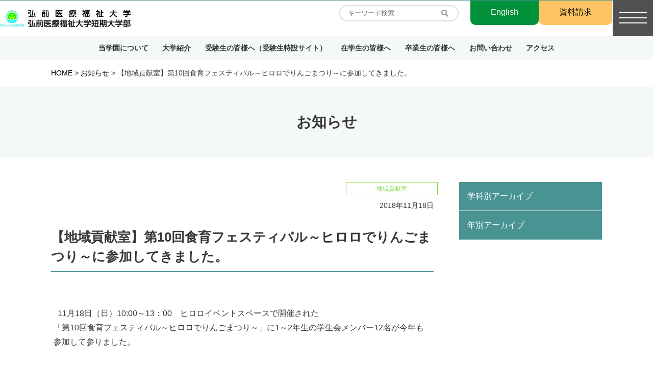

--- FILE ---
content_type: text/html; charset=UTF-8
request_url: https://www.hirosakiuhw.jp/info/2018_11_18/
body_size: 10567
content:
<!DOCTYPE html>
<html lang="ja">
<head>
<meta charset="UTF-8">
<meta http-equiv="X-UA-Compatible" content="IE=edge">
<meta name="viewport" content="width=device-width, initial-scale=1">
<meta name='robots' content='index, follow, max-image-preview:large, max-snippet:-1, max-video-preview:-1' />
	<style>img:is([sizes="auto" i], [sizes^="auto," i]) { contain-intrinsic-size: 3000px 1500px }</style>
	
	<!-- This site is optimized with the Yoast SEO plugin v25.6 - https://yoast.com/wordpress/plugins/seo/ -->
	<title>【地域貢献室】第10回食育フェスティバル～ヒロロでりんごまつり～に参加してきました。 | 弘前医療福祉大学/短期大学部</title>
	<link rel="canonical" href="https://www.hirosakiuhw.jp/info/2018_11_18/" />
	<meta property="og:locale" content="ja_JP" />
	<meta property="og:type" content="article" />
	<meta property="og:title" content="【地域貢献室】第10回食育フェスティバル～ヒロロでりんごまつり～に参加してきました。 | 弘前医療福祉大学/短期大学部" />
	<meta property="og:description" content="&nbsp;&nbsp;11月18日（日）10:00～13：00　ヒロロイベントスペースで開催された「第10回食育フェスティバル～ヒロロでりんごまつり～」に1～2年生の学生会メンバー12名が今年も参加して参りました。 地 [&hellip;]" />
	<meta property="og:url" content="https://www.hirosakiuhw.jp/info/2018_11_18/" />
	<meta property="og:site_name" content="弘前医療福祉大学/短期大学部" />
	<meta property="article:modified_time" content="2021-09-27T07:27:30+00:00" />
	<meta property="og:image" content="https://www.hirosakiuhw.jp/wp-content/uploads/2021/09/014.png" />
	<meta name="twitter:card" content="summary_large_image" />
	<meta name="twitter:site" content="@hirosakijggkg1" />
	<meta name="twitter:label1" content="推定読み取り時間" />
	<meta name="twitter:data1" content="1分" />
	<script type="application/ld+json" class="yoast-schema-graph">{"@context":"https://schema.org","@graph":[{"@type":"WebPage","@id":"https://www.hirosakiuhw.jp/info/2018_11_18/","url":"https://www.hirosakiuhw.jp/info/2018_11_18/","name":"【地域貢献室】第10回食育フェスティバル～ヒロロでりんごまつり～に参加してきました。 | 弘前医療福祉大学/短期大学部","isPartOf":{"@id":"https://www.hirosakiuhw.jp/#website"},"primaryImageOfPage":{"@id":"https://www.hirosakiuhw.jp/info/2018_11_18/#primaryimage"},"image":{"@id":"https://www.hirosakiuhw.jp/info/2018_11_18/#primaryimage"},"thumbnailUrl":"https://www.hirosakiuhw.jp/wp-content/uploads/2021/09/014.png","datePublished":"2018-11-18T07:21:00+00:00","dateModified":"2021-09-27T07:27:30+00:00","breadcrumb":{"@id":"https://www.hirosakiuhw.jp/info/2018_11_18/#breadcrumb"},"inLanguage":"ja","potentialAction":[{"@type":"ReadAction","target":["https://www.hirosakiuhw.jp/info/2018_11_18/"]}]},{"@type":"ImageObject","inLanguage":"ja","@id":"https://www.hirosakiuhw.jp/info/2018_11_18/#primaryimage","url":"https://www.hirosakiuhw.jp/wp-content/uploads/2021/09/014.png","contentUrl":"https://www.hirosakiuhw.jp/wp-content/uploads/2021/09/014.png","width":470,"height":352},{"@type":"BreadcrumbList","@id":"https://www.hirosakiuhw.jp/info/2018_11_18/#breadcrumb","itemListElement":[{"@type":"ListItem","position":1,"name":"ホーム","item":"https://www.hirosakiuhw.jp/"},{"@type":"ListItem","position":2,"name":"お知らせ","item":"https://www.hirosakiuhw.jp/info/"},{"@type":"ListItem","position":3,"name":"【地域貢献室】第10回食育フェスティバル～ヒロロでりんごまつり～に参加してきました。"}]},{"@type":"WebSite","@id":"https://www.hirosakiuhw.jp/#website","url":"https://www.hirosakiuhw.jp/","name":"弘前医療福祉大学/短期大学部","description":"弘前医療福祉大学/短期大学部のホームページ","publisher":{"@id":"https://www.hirosakiuhw.jp/#organization"},"potentialAction":[{"@type":"SearchAction","target":{"@type":"EntryPoint","urlTemplate":"https://www.hirosakiuhw.jp/?s={search_term_string}"},"query-input":{"@type":"PropertyValueSpecification","valueRequired":true,"valueName":"search_term_string"}}],"inLanguage":"ja"},{"@type":"Organization","@id":"https://www.hirosakiuhw.jp/#organization","name":"学校法人弘前城東学園","url":"https://www.hirosakiuhw.jp/","logo":{"@type":"ImageObject","inLanguage":"ja","@id":"https://www.hirosakiuhw.jp/#/schema/logo/image/","url":"","contentUrl":"","caption":"学校法人弘前城東学園"},"image":{"@id":"https://www.hirosakiuhw.jp/#/schema/logo/image/"},"sameAs":["https://x.com/hirosakijggkg1","https://www.instagram.com/bekka_chori_1nenkatei/","https://www.youtube.com/channel/UC0tT_bfsMsICXq4KPfiGclg"]}]}</script>
	<!-- / Yoast SEO plugin. -->


<link rel='dns-prefetch' href='//ajax.googleapis.com' />
<link rel='dns-prefetch' href='//cdn.jsdelivr.net' />
<link rel='dns-prefetch' href='//stackpath.bootstrapcdn.com' />
<link rel='dns-prefetch' href='//cdnjs.cloudflare.com' />
<link rel='dns-prefetch' href='//www.googletagmanager.com' />
<link rel='dns-prefetch' href='//use.fontawesome.com' />
<link rel="alternate" type="application/rss+xml" title="弘前医療福祉大学/短期大学部 &raquo; フィード" href="https://www.hirosakiuhw.jp/feed/" />
<link rel="alternate" type="application/rss+xml" title="弘前医療福祉大学/短期大学部 &raquo; コメントフィード" href="https://www.hirosakiuhw.jp/comments/feed/" />
<link rel='stylesheet' id='wp-block-library-css' href='https://www.hirosakiuhw.jp/wp-includes/css/dist/block-library/style.min.css?ver=973a2d43af2ba71fb997c83a943fcc3f' type='text/css' media='all' />
<style id='wp-block-library-theme-inline-css' type='text/css'>
.wp-block-audio :where(figcaption){color:#555;font-size:13px;text-align:center}.is-dark-theme .wp-block-audio :where(figcaption){color:#ffffffa6}.wp-block-audio{margin:0 0 1em}.wp-block-code{border:1px solid #ccc;border-radius:4px;font-family:Menlo,Consolas,monaco,monospace;padding:.8em 1em}.wp-block-embed :where(figcaption){color:#555;font-size:13px;text-align:center}.is-dark-theme .wp-block-embed :where(figcaption){color:#ffffffa6}.wp-block-embed{margin:0 0 1em}.blocks-gallery-caption{color:#555;font-size:13px;text-align:center}.is-dark-theme .blocks-gallery-caption{color:#ffffffa6}:root :where(.wp-block-image figcaption){color:#555;font-size:13px;text-align:center}.is-dark-theme :root :where(.wp-block-image figcaption){color:#ffffffa6}.wp-block-image{margin:0 0 1em}.wp-block-pullquote{border-bottom:4px solid;border-top:4px solid;color:currentColor;margin-bottom:1.75em}.wp-block-pullquote cite,.wp-block-pullquote footer,.wp-block-pullquote__citation{color:currentColor;font-size:.8125em;font-style:normal;text-transform:uppercase}.wp-block-quote{border-left:.25em solid;margin:0 0 1.75em;padding-left:1em}.wp-block-quote cite,.wp-block-quote footer{color:currentColor;font-size:.8125em;font-style:normal;position:relative}.wp-block-quote:where(.has-text-align-right){border-left:none;border-right:.25em solid;padding-left:0;padding-right:1em}.wp-block-quote:where(.has-text-align-center){border:none;padding-left:0}.wp-block-quote.is-large,.wp-block-quote.is-style-large,.wp-block-quote:where(.is-style-plain){border:none}.wp-block-search .wp-block-search__label{font-weight:700}.wp-block-search__button{border:1px solid #ccc;padding:.375em .625em}:where(.wp-block-group.has-background){padding:1.25em 2.375em}.wp-block-separator.has-css-opacity{opacity:.4}.wp-block-separator{border:none;border-bottom:2px solid;margin-left:auto;margin-right:auto}.wp-block-separator.has-alpha-channel-opacity{opacity:1}.wp-block-separator:not(.is-style-wide):not(.is-style-dots){width:100px}.wp-block-separator.has-background:not(.is-style-dots){border-bottom:none;height:1px}.wp-block-separator.has-background:not(.is-style-wide):not(.is-style-dots){height:2px}.wp-block-table{margin:0 0 1em}.wp-block-table td,.wp-block-table th{word-break:normal}.wp-block-table :where(figcaption){color:#555;font-size:13px;text-align:center}.is-dark-theme .wp-block-table :where(figcaption){color:#ffffffa6}.wp-block-video :where(figcaption){color:#555;font-size:13px;text-align:center}.is-dark-theme .wp-block-video :where(figcaption){color:#ffffffa6}.wp-block-video{margin:0 0 1em}:root :where(.wp-block-template-part.has-background){margin-bottom:0;margin-top:0;padding:1.25em 2.375em}
</style>
<style id='classic-theme-styles-inline-css' type='text/css'>
/*! This file is auto-generated */
.wp-block-button__link{color:#fff;background-color:#32373c;border-radius:9999px;box-shadow:none;text-decoration:none;padding:calc(.667em + 2px) calc(1.333em + 2px);font-size:1.125em}.wp-block-file__button{background:#32373c;color:#fff;text-decoration:none}
</style>
<style id='global-styles-inline-css' type='text/css'>
:root{--wp--preset--aspect-ratio--square: 1;--wp--preset--aspect-ratio--4-3: 4/3;--wp--preset--aspect-ratio--3-4: 3/4;--wp--preset--aspect-ratio--3-2: 3/2;--wp--preset--aspect-ratio--2-3: 2/3;--wp--preset--aspect-ratio--16-9: 16/9;--wp--preset--aspect-ratio--9-16: 9/16;--wp--preset--color--black: #000000;--wp--preset--color--cyan-bluish-gray: #abb8c3;--wp--preset--color--white: #ffffff;--wp--preset--color--pale-pink: #f78da7;--wp--preset--color--vivid-red: #cf2e2e;--wp--preset--color--luminous-vivid-orange: #ff6900;--wp--preset--color--luminous-vivid-amber: #fcb900;--wp--preset--color--light-green-cyan: #7bdcb5;--wp--preset--color--vivid-green-cyan: #00d084;--wp--preset--color--pale-cyan-blue: #8ed1fc;--wp--preset--color--vivid-cyan-blue: #0693e3;--wp--preset--color--vivid-purple: #9b51e0;--wp--preset--gradient--vivid-cyan-blue-to-vivid-purple: linear-gradient(135deg,rgba(6,147,227,1) 0%,rgb(155,81,224) 100%);--wp--preset--gradient--light-green-cyan-to-vivid-green-cyan: linear-gradient(135deg,rgb(122,220,180) 0%,rgb(0,208,130) 100%);--wp--preset--gradient--luminous-vivid-amber-to-luminous-vivid-orange: linear-gradient(135deg,rgba(252,185,0,1) 0%,rgba(255,105,0,1) 100%);--wp--preset--gradient--luminous-vivid-orange-to-vivid-red: linear-gradient(135deg,rgba(255,105,0,1) 0%,rgb(207,46,46) 100%);--wp--preset--gradient--very-light-gray-to-cyan-bluish-gray: linear-gradient(135deg,rgb(238,238,238) 0%,rgb(169,184,195) 100%);--wp--preset--gradient--cool-to-warm-spectrum: linear-gradient(135deg,rgb(74,234,220) 0%,rgb(151,120,209) 20%,rgb(207,42,186) 40%,rgb(238,44,130) 60%,rgb(251,105,98) 80%,rgb(254,248,76) 100%);--wp--preset--gradient--blush-light-purple: linear-gradient(135deg,rgb(255,206,236) 0%,rgb(152,150,240) 100%);--wp--preset--gradient--blush-bordeaux: linear-gradient(135deg,rgb(254,205,165) 0%,rgb(254,45,45) 50%,rgb(107,0,62) 100%);--wp--preset--gradient--luminous-dusk: linear-gradient(135deg,rgb(255,203,112) 0%,rgb(199,81,192) 50%,rgb(65,88,208) 100%);--wp--preset--gradient--pale-ocean: linear-gradient(135deg,rgb(255,245,203) 0%,rgb(182,227,212) 50%,rgb(51,167,181) 100%);--wp--preset--gradient--electric-grass: linear-gradient(135deg,rgb(202,248,128) 0%,rgb(113,206,126) 100%);--wp--preset--gradient--midnight: linear-gradient(135deg,rgb(2,3,129) 0%,rgb(40,116,252) 100%);--wp--preset--font-size--small: 13px;--wp--preset--font-size--medium: 20px;--wp--preset--font-size--large: 36px;--wp--preset--font-size--x-large: 42px;--wp--preset--spacing--20: 0.44rem;--wp--preset--spacing--30: 0.67rem;--wp--preset--spacing--40: 1rem;--wp--preset--spacing--50: 1.5rem;--wp--preset--spacing--60: 2.25rem;--wp--preset--spacing--70: 3.38rem;--wp--preset--spacing--80: 5.06rem;--wp--preset--shadow--natural: 6px 6px 9px rgba(0, 0, 0, 0.2);--wp--preset--shadow--deep: 12px 12px 50px rgba(0, 0, 0, 0.4);--wp--preset--shadow--sharp: 6px 6px 0px rgba(0, 0, 0, 0.2);--wp--preset--shadow--outlined: 6px 6px 0px -3px rgba(255, 255, 255, 1), 6px 6px rgba(0, 0, 0, 1);--wp--preset--shadow--crisp: 6px 6px 0px rgba(0, 0, 0, 1);}:where(.is-layout-flex){gap: 0.5em;}:where(.is-layout-grid){gap: 0.5em;}body .is-layout-flex{display: flex;}.is-layout-flex{flex-wrap: wrap;align-items: center;}.is-layout-flex > :is(*, div){margin: 0;}body .is-layout-grid{display: grid;}.is-layout-grid > :is(*, div){margin: 0;}:where(.wp-block-columns.is-layout-flex){gap: 2em;}:where(.wp-block-columns.is-layout-grid){gap: 2em;}:where(.wp-block-post-template.is-layout-flex){gap: 1.25em;}:where(.wp-block-post-template.is-layout-grid){gap: 1.25em;}.has-black-color{color: var(--wp--preset--color--black) !important;}.has-cyan-bluish-gray-color{color: var(--wp--preset--color--cyan-bluish-gray) !important;}.has-white-color{color: var(--wp--preset--color--white) !important;}.has-pale-pink-color{color: var(--wp--preset--color--pale-pink) !important;}.has-vivid-red-color{color: var(--wp--preset--color--vivid-red) !important;}.has-luminous-vivid-orange-color{color: var(--wp--preset--color--luminous-vivid-orange) !important;}.has-luminous-vivid-amber-color{color: var(--wp--preset--color--luminous-vivid-amber) !important;}.has-light-green-cyan-color{color: var(--wp--preset--color--light-green-cyan) !important;}.has-vivid-green-cyan-color{color: var(--wp--preset--color--vivid-green-cyan) !important;}.has-pale-cyan-blue-color{color: var(--wp--preset--color--pale-cyan-blue) !important;}.has-vivid-cyan-blue-color{color: var(--wp--preset--color--vivid-cyan-blue) !important;}.has-vivid-purple-color{color: var(--wp--preset--color--vivid-purple) !important;}.has-black-background-color{background-color: var(--wp--preset--color--black) !important;}.has-cyan-bluish-gray-background-color{background-color: var(--wp--preset--color--cyan-bluish-gray) !important;}.has-white-background-color{background-color: var(--wp--preset--color--white) !important;}.has-pale-pink-background-color{background-color: var(--wp--preset--color--pale-pink) !important;}.has-vivid-red-background-color{background-color: var(--wp--preset--color--vivid-red) !important;}.has-luminous-vivid-orange-background-color{background-color: var(--wp--preset--color--luminous-vivid-orange) !important;}.has-luminous-vivid-amber-background-color{background-color: var(--wp--preset--color--luminous-vivid-amber) !important;}.has-light-green-cyan-background-color{background-color: var(--wp--preset--color--light-green-cyan) !important;}.has-vivid-green-cyan-background-color{background-color: var(--wp--preset--color--vivid-green-cyan) !important;}.has-pale-cyan-blue-background-color{background-color: var(--wp--preset--color--pale-cyan-blue) !important;}.has-vivid-cyan-blue-background-color{background-color: var(--wp--preset--color--vivid-cyan-blue) !important;}.has-vivid-purple-background-color{background-color: var(--wp--preset--color--vivid-purple) !important;}.has-black-border-color{border-color: var(--wp--preset--color--black) !important;}.has-cyan-bluish-gray-border-color{border-color: var(--wp--preset--color--cyan-bluish-gray) !important;}.has-white-border-color{border-color: var(--wp--preset--color--white) !important;}.has-pale-pink-border-color{border-color: var(--wp--preset--color--pale-pink) !important;}.has-vivid-red-border-color{border-color: var(--wp--preset--color--vivid-red) !important;}.has-luminous-vivid-orange-border-color{border-color: var(--wp--preset--color--luminous-vivid-orange) !important;}.has-luminous-vivid-amber-border-color{border-color: var(--wp--preset--color--luminous-vivid-amber) !important;}.has-light-green-cyan-border-color{border-color: var(--wp--preset--color--light-green-cyan) !important;}.has-vivid-green-cyan-border-color{border-color: var(--wp--preset--color--vivid-green-cyan) !important;}.has-pale-cyan-blue-border-color{border-color: var(--wp--preset--color--pale-cyan-blue) !important;}.has-vivid-cyan-blue-border-color{border-color: var(--wp--preset--color--vivid-cyan-blue) !important;}.has-vivid-purple-border-color{border-color: var(--wp--preset--color--vivid-purple) !important;}.has-vivid-cyan-blue-to-vivid-purple-gradient-background{background: var(--wp--preset--gradient--vivid-cyan-blue-to-vivid-purple) !important;}.has-light-green-cyan-to-vivid-green-cyan-gradient-background{background: var(--wp--preset--gradient--light-green-cyan-to-vivid-green-cyan) !important;}.has-luminous-vivid-amber-to-luminous-vivid-orange-gradient-background{background: var(--wp--preset--gradient--luminous-vivid-amber-to-luminous-vivid-orange) !important;}.has-luminous-vivid-orange-to-vivid-red-gradient-background{background: var(--wp--preset--gradient--luminous-vivid-orange-to-vivid-red) !important;}.has-very-light-gray-to-cyan-bluish-gray-gradient-background{background: var(--wp--preset--gradient--very-light-gray-to-cyan-bluish-gray) !important;}.has-cool-to-warm-spectrum-gradient-background{background: var(--wp--preset--gradient--cool-to-warm-spectrum) !important;}.has-blush-light-purple-gradient-background{background: var(--wp--preset--gradient--blush-light-purple) !important;}.has-blush-bordeaux-gradient-background{background: var(--wp--preset--gradient--blush-bordeaux) !important;}.has-luminous-dusk-gradient-background{background: var(--wp--preset--gradient--luminous-dusk) !important;}.has-pale-ocean-gradient-background{background: var(--wp--preset--gradient--pale-ocean) !important;}.has-electric-grass-gradient-background{background: var(--wp--preset--gradient--electric-grass) !important;}.has-midnight-gradient-background{background: var(--wp--preset--gradient--midnight) !important;}.has-small-font-size{font-size: var(--wp--preset--font-size--small) !important;}.has-medium-font-size{font-size: var(--wp--preset--font-size--medium) !important;}.has-large-font-size{font-size: var(--wp--preset--font-size--large) !important;}.has-x-large-font-size{font-size: var(--wp--preset--font-size--x-large) !important;}
:where(.wp-block-post-template.is-layout-flex){gap: 1.25em;}:where(.wp-block-post-template.is-layout-grid){gap: 1.25em;}
:where(.wp-block-columns.is-layout-flex){gap: 2em;}:where(.wp-block-columns.is-layout-grid){gap: 2em;}
:root :where(.wp-block-pullquote){font-size: 1.5em;line-height: 1.6;}
</style>
<link rel='stylesheet' id='bootstrap-style-css' href='//stackpath.bootstrapcdn.com/bootstrap/4.4.1/css/bootstrap.min.css?ver=4.4.1' type='text/css' media='all' />
<link rel='stylesheet' id='fontawesome5-style-css' href='//use.fontawesome.com/releases/v5.12.0/css/all.css?ver=5.12.0' type='text/css' media='all' />
<link rel='stylesheet' id='my-drawer-style-css' href='//cdnjs.cloudflare.com/ajax/libs/drawer/3.2.1/css/drawer.min.css?ver=3.2.1' type='text/css' media='all' />
<link rel='stylesheet' id='slick-style-css' href='https://www.hirosakiuhw.jp/wp-content/themes/hirosakiuhw/assets/slick/slick.css?ver=1.8.1' type='text/css' media='all' />
<link rel='stylesheet' id='slick-theme-style-css' href='https://www.hirosakiuhw.jp/wp-content/themes/hirosakiuhw/assets/slick/slick-theme.css?ver=1.8.1' type='text/css' media='all' />
<link rel='stylesheet' id='themes-style-css' href='https://www.hirosakiuhw.jp/wp-content/themes/hirosakiuhw/style.css?ver=240626013122' type='text/css' media='all' />
<link rel='stylesheet' id='base-style-css' href='https://www.hirosakiuhw.jp/wp-content/themes/hirosakiuhw/assets/css/base.css?ver=231025071305' type='text/css' media='all' />
<link rel='stylesheet' id='heading-style-css' href='https://www.hirosakiuhw.jp/wp-content/themes/hirosakiuhw/assets/css/heading.css?ver=210317065610' type='text/css' media='all' />
<link rel='stylesheet' id='gutenberg-blockstyle-style-css' href='https://www.hirosakiuhw.jp/wp-content/themes/hirosakiuhw/assets/css/gutenberg-blockstyle.css?ver=230207052642' type='text/css' media='all' />
<link rel='stylesheet' id='sideber-style-css' href='https://www.hirosakiuhw.jp/wp-content/themes/hirosakiuhw/assets/css/sideber.css?ver=210714070535' type='text/css' media='all' />
<link rel='stylesheet' id='custom-blocks-style-css' href='https://www.hirosakiuhw.jp/wp-content/themes/hirosakiuhw/assets/css/custom-blocks.css?ver=210618062246' type='text/css' media='all' />
<link rel='stylesheet' id='cp-richtext-style-style-css' href='https://www.hirosakiuhw.jp/wp-content/themes/hirosakiuhw/assets/css/cp-richtext-style.css?ver=210618050553' type='text/css' media='all' />
<link rel='stylesheet' id='table-style-style-css' href='https://www.hirosakiuhw.jp/wp-content/themes/hirosakiuhw/assets/css/table-style.css?ver=210531085752' type='text/css' media='all' />
<link rel='stylesheet' id='zaiken-style-css' href='https://www.hirosakiuhw.jp/wp-content/themes/hirosakiuhw/assets/css/zaiken.css?ver=210611054042' type='text/css' media='all' />
<link rel='stylesheet' id='cafeteria-style-css' href='https://www.hirosakiuhw.jp/wp-content/themes/hirosakiuhw/assets/css/cafeteria.css?ver=220426061833' type='text/css' media='all' />
<link rel='stylesheet' id='academic-style-css' href='https://www.hirosakiuhw.jp/wp-content/themes/hirosakiuhw/assets/css/academic-style.css?ver=230905063356' type='text/css' media='all' />
<link rel='stylesheet' id='page-sidebar-style-css' href='https://www.hirosakiuhw.jp/wp-content/themes/hirosakiuhw/assets/css/page-sidebar.css?ver=210819074327' type='text/css' media='all' />
<link rel='stylesheet' id='archive-style-css' href='https://www.hirosakiuhw.jp/wp-content/themes/hirosakiuhw/assets/css/archive.css?ver=210713061841' type='text/css' media='all' />
<link rel='stylesheet' id='cp-richtext-style-css' href='https://www.hirosakiuhw.jp/wp-content/themes/hirosakiuhw/assets/css/cp-richtext-style.css?ver=973a2d43af2ba71fb997c83a943fcc3f' type='text/css' media='all' />
<script type="text/javascript" src="//ajax.googleapis.com/ajax/libs/jquery/3.4.1/jquery.min.js?ver=3.4.1" id="jquery-js"></script>
<script type="text/javascript" src="//cdn.jsdelivr.net/npm/popper.js@1.16.0/dist/umd/popper.min.js?ver=1.16.0" id="popper-js"></script>
<script type="text/javascript" src="//stackpath.bootstrapcdn.com/bootstrap/4.4.1/js/bootstrap.min.js?ver=4.4..1" id="bootstrap-js"></script>
<script type="text/javascript" src="//cdnjs.cloudflare.com/ajax/libs/iScroll/5.1.3/iscroll.min.js?ver=5.1.3" id="my-scroll-js-js"></script>
<script type="text/javascript" src="//cdnjs.cloudflare.com/ajax/libs/drawer/3.2.1/js/drawer.min.js?ver=3.2.1" id="my-drawer-js-js"></script>
<script type="text/javascript" src="https://www.hirosakiuhw.jp/wp-content/themes/hirosakiuhw/assets/slick/slick.min.js?ver=1.8.1" id="slick-jquery-js"></script>
<script type="text/javascript" src="https://www.hirosakiuhw.jp/wp-content/themes/hirosakiuhw/assets/jquery.rwdImageMaps.min.js?ver=973a2d43af2ba71fb997c83a943fcc3f" id="rwdImageMaps-jquery-js"></script>
<script type="text/javascript" src="https://www.hirosakiuhw.jp/wp-content/themes/hirosakiuhw/assets/origin.js?ver=1617946959" id="origin-jquery-js"></script>

<!-- Site Kit によって追加された Google タグ（gtag.js）スニペット -->
<!-- Google アナリティクス スニペット (Site Kit が追加) -->
<script type="text/javascript" src="https://www.googletagmanager.com/gtag/js?id=G-MCKC0E15GJ" id="google_gtagjs-js" async></script>
<script type="text/javascript" id="google_gtagjs-js-after">
/* <![CDATA[ */
window.dataLayer = window.dataLayer || [];function gtag(){dataLayer.push(arguments);}
gtag("set","linker",{"domains":["www.hirosakiuhw.jp"]});
gtag("js", new Date());
gtag("set", "developer_id.dZTNiMT", true);
gtag("config", "G-MCKC0E15GJ");
/* ]]> */
</script>
<link rel="https://api.w.org/" href="https://www.hirosakiuhw.jp/wp-json/" /><link rel="alternate" title="JSON" type="application/json" href="https://www.hirosakiuhw.jp/wp-json/wp/v2/info/5315" /><link rel="EditURI" type="application/rsd+xml" title="RSD" href="https://www.hirosakiuhw.jp/xmlrpc.php?rsd" />
<link rel='shortlink' href='https://www.hirosakiuhw.jp/?p=5315' />
<link rel="alternate" title="oEmbed (JSON)" type="application/json+oembed" href="https://www.hirosakiuhw.jp/wp-json/oembed/1.0/embed?url=https%3A%2F%2Fwww.hirosakiuhw.jp%2Finfo%2F2018_11_18%2F" />
<link rel="alternate" title="oEmbed (XML)" type="text/xml+oembed" href="https://www.hirosakiuhw.jp/wp-json/oembed/1.0/embed?url=https%3A%2F%2Fwww.hirosakiuhw.jp%2Finfo%2F2018_11_18%2F&#038;format=xml" />
<meta name="generator" content="Site Kit by Google 1.158.0" /><link rel="icon" href="https://www.hirosakiuhw.jp/wp-content/uploads/2021/03/cropped-db7b46576f0b00027fdeb31bf530c0b5-32x32.png" sizes="32x32" />
<link rel="icon" href="https://www.hirosakiuhw.jp/wp-content/uploads/2021/03/cropped-db7b46576f0b00027fdeb31bf530c0b5-192x192.png" sizes="192x192" />
<link rel="apple-touch-icon" href="https://www.hirosakiuhw.jp/wp-content/uploads/2021/03/cropped-db7b46576f0b00027fdeb31bf530c0b5-180x180.png" />
<meta name="msapplication-TileImage" content="https://www.hirosakiuhw.jp/wp-content/uploads/2021/03/cropped-db7b46576f0b00027fdeb31bf530c0b5-270x270.png" />
		<style type="text/css" id="wp-custom-css">
			.kakoi-kastam{
	height: 105px;
}

/*マウスオーバー　バナー画像編*/
/*384x254のサイズを想定しています。*/
.img_wrap{
  border: 1px solid #ddd;
  /*width: 384px;
  height: 254px;*/
  margin: 20px auto 0;
  transition-duration: 0.5s;
}
.img_wrap img{
  width: 100%;
  cursor: pointer;
}
.img_wrap:hover{
  box-shadow: 10px 10px 10px rgba(0,0,0,0.5);
  transform: translateY(-10px);
  transition-duration: 0.5s;
}

/*ボタンにマウスオーバー  */

.btn:hover {
		letter-spacing: .3rem;
    color: #499393;
}		</style>
		<!--[if lt IE 9]>
<script src="https://oss.maxcdn.com/html5shiv/3.7.3/html5shiv.min.js"></script>
<script src="https://oss.maxcdn.com/respond/1.4.2/respond.min.js"></script>
<![endif]-->
</head>
<body class="wp-singular info-template-default single single-info postid-5315 single-format-standard wp-custom-logo wp-embed-responsive wp-theme-hirosakiuhw drawer drawer--right">

<header role="banner">
	<div class="header_nav">
		<div class="site_name"><a href="https://www.hirosakiuhw.jp/" class="custom-logo-link" rel="home"><img width="2560" height="341" src="https://www.hirosakiuhw.jp/wp-content/uploads/2021/11/cropped-218fabbe8a1a53834d5dfb2174e7405e-scaled-1.jpg" class="custom-logo" alt="弘前医療福祉大学/短期大学部" decoding="async" fetchpriority="high" srcset="https://www.hirosakiuhw.jp/wp-content/uploads/2021/11/cropped-218fabbe8a1a53834d5dfb2174e7405e-scaled-1.jpg 2560w, https://www.hirosakiuhw.jp/wp-content/uploads/2021/11/cropped-218fabbe8a1a53834d5dfb2174e7405e-scaled-1-300x40.jpg 300w, https://www.hirosakiuhw.jp/wp-content/uploads/2021/11/cropped-218fabbe8a1a53834d5dfb2174e7405e-scaled-1-1024x136.jpg 1024w, https://www.hirosakiuhw.jp/wp-content/uploads/2021/11/cropped-218fabbe8a1a53834d5dfb2174e7405e-scaled-1-768x102.jpg 768w, https://www.hirosakiuhw.jp/wp-content/uploads/2021/11/cropped-218fabbe8a1a53834d5dfb2174e7405e-scaled-1-1536x205.jpg 1536w, https://www.hirosakiuhw.jp/wp-content/uploads/2021/11/cropped-218fabbe8a1a53834d5dfb2174e7405e-scaled-1-2048x273.jpg 2048w" sizes="(max-width: 2560px) 100vw, 2560px" /></a></div>
		<div class="tablabel-area">
			<ul class="tablabel-docs">
				<li><form method="get" class="searchform" action="https://www.hirosakiuhw.jp/">
<input type="text" placeholder="キーワード検索" name="s" class="searchfield" value="" />
<button type="submit" class="searchsubmit"></button>
</form></li>
				<li><a href="/english/">English</a></li><li><a href="/entrance/request_siryou/">資料請求</a></li>
			</ul>
		</div>
        <button type="button" class="drawer-toggle drawer-hamburger">
        <span class="sr-only">toggle navigation</span>
        <span class="drawer-hamburger-icon"></span>
        </button>
        <nav class="drawer-nav" role="navigation">
        <ul id="menu-my-drawer" class="drawer-menu"><li id="menu-item-4713" class="drawer-brand menu-item menu-item-type-post_type menu-item-object-page menu-item-home menu-item-4713"><a href="https://www.hirosakiuhw.jp/">学校法人弘前城東学園</a></li>
<li id="menu-item-4711" class="drawer-menu-item menu-item menu-item-type-post_type menu-item-object-page menu-item-4711"><a href="https://www.hirosakiuhw.jp/outline/">当学園について</a></li>
<li id="menu-item-4714" class="drawer-menu-item menu-item menu-item-type-post_type menu-item-object-page menu-item-4714"><a href="https://www.hirosakiuhw.jp/faculty/">大学紹介</a></li>
<li id="menu-item-4715" class="drawer-menu-item menu-item menu-item-type-post_type menu-item-object-page menu-item-4715"><a href="https://www.hirosakiuhw.jp/faculty/hoken/">弘前医療福祉大学 保健学部</a></li>
<li id="menu-item-4716" class="drawer-menu-item menu-item menu-item-type-post_type menu-item-object-page menu-item-4716"><a href="https://www.hirosakiuhw.jp/faculty/hoken/ns/">　看護学科</a></li>
<li id="menu-item-4717" class="drawer-menu-item menu-item menu-item-type-post_type menu-item-object-page menu-item-4717"><a href="https://www.hirosakiuhw.jp/faculty/hoken/ot/">　医療技術学科作業療法学専攻</a></li>
<li id="menu-item-4718" class="drawer-menu-item menu-item menu-item-type-post_type menu-item-object-page menu-item-4718"><a href="https://www.hirosakiuhw.jp/faculty/hoken/st/">　医療技術学科言語聴覚学専攻</a></li>
<li id="menu-item-4719" class="drawer-menu-item menu-item menu-item-type-post_type menu-item-object-page menu-item-4719"><a href="https://www.hirosakiuhw.jp/faculty/tankidaigaku/">弘前医療福祉大学短期大学部</a></li>
<li id="menu-item-4720" class="drawer-menu-item menu-item menu-item-type-post_type menu-item-object-page menu-item-4720"><a href="https://www.hirosakiuhw.jp/faculty/tankidaigaku/em/">　救急救命学科</a></li>
<li id="menu-item-6537" class="drawer-menu-item menu-item menu-item-type-post_type menu-item-object-page menu-item-6537"><a href="https://www.hirosakiuhw.jp/faculty/tankidaigaku/oh/">　口腔衛生学科</a></li>
<li id="menu-item-6538" class="drawer-menu-item menu-item menu-item-type-post_type menu-item-object-page menu-item-6538"><a href="https://www.hirosakiuhw.jp/faculty/tankidaigaku/cw-course/">　別科　介護福祉科</a></li>
<li id="menu-item-4723" class="drawer-menu-item menu-item menu-item-type-post_type menu-item-object-page menu-item-4723"><a href="https://www.hirosakiuhw.jp/faculty/tankidaigaku/ck/">　別科　調理師養成・1年課程</a></li>
<li id="menu-item-4722" class="drawer-menu-item menu-item menu-item-type-post_type menu-item-object-page menu-item-4722"><a href="https://www.hirosakiuhw.jp/faculty/tankidaigaku/cw/">　介護福祉学科（募集停止）</a></li>
<li id="menu-item-4724" class="drawer-menu-item menu-item menu-item-type-post_type menu-item-object-page menu-item-4724"><a href="https://www.hirosakiuhw.jp/entrance/">受験生の皆様へ（入試情報）</a></li>
<li id="menu-item-4725" class="drawer-menu-item menu-item menu-item-type-post_type menu-item-object-page menu-item-4725"><a href="https://www.hirosakiuhw.jp/students/">在学生の皆様へ</a></li>
<li id="menu-item-4726" class="drawer-menu-item menu-item menu-item-type-post_type menu-item-object-page menu-item-4726"><a href="https://www.hirosakiuhw.jp/draduates/">卒業生の皆様へ</a></li>
<li id="menu-item-4727" class="drawer-menu-item menu-item menu-item-type-post_type menu-item-object-page menu-item-4727"><a href="https://www.hirosakiuhw.jp/outline/access/">アクセス</a></li>
<li id="menu-item-4728" class="drawer-menu-item menu-item menu-item-type-post_type menu-item-object-page menu-item-4728"><a href="https://www.hirosakiuhw.jp/entrance/request_siryou/">資料請求</a></li>
<li id="menu-item-4730" class="drawer-menu-item menu-item menu-item-type-post_type menu-item-object-page menu-item-4730"><a href="https://www.hirosakiuhw.jp/disclosure/">情報公開</a></li>
<li id="menu-item-4729" class="drawer-menu-item menu-item menu-item-type-post_type menu-item-object-page menu-item-4729"><a href="https://www.hirosakiuhw.jp/contact/">お問い合わせ</a></li>
</ul>        </nav>
    </div>
	<div class="nav-area2nd">
	<div class="main_menu"><ul id="menu-header-menu" class="mm_link"><li id="menu-item-2146" class="menu-item menu-item-type-post_type menu-item-object-page menu-item-2146"><a href="https://www.hirosakiuhw.jp/outline/">当学園について</a></li>
<li id="menu-item-3061" class="menu-item menu-item-type-post_type menu-item-object-page menu-item-3061"><a href="https://www.hirosakiuhw.jp/faculty/">大学紹介</a></li>
<li id="menu-item-2149" class="menu-item menu-item-type-post_type menu-item-object-page menu-item-2149"><a href="https://www.hirosakiuhw.jp/entrance/">受験生の皆様へ（受験生特設サイト）</a></li>
<li id="menu-item-2129" class="menu-item menu-item-type-post_type menu-item-object-page menu-item-2129"><a href="https://www.hirosakiuhw.jp/students/">在学生の皆様へ</a></li>
<li id="menu-item-2131" class="menu-item menu-item-type-post_type menu-item-object-page menu-item-2131"><a href="https://www.hirosakiuhw.jp/draduates/">卒業生の皆様へ</a></li>
<li id="menu-item-4691" class="menu-item menu-item-type-post_type menu-item-object-page menu-item-4691"><a href="https://www.hirosakiuhw.jp/contact/">お問い合わせ</a></li>
<li id="menu-item-2147" class="menu-item menu-item-type-post_type menu-item-object-page menu-item-2147"><a href="https://www.hirosakiuhw.jp/outline/access/">アクセス</a></li>
</ul></div>	</div>
</header>

<main>

	<div id="breadcrumb_list">
		<div id="breadcrumb">
			<!-- Breadcrumb NavXT 7.4.1 -->
<span property="itemListElement" typeof="ListItem"><a property="item" typeof="WebPage" title="Go to 弘前医療福祉大学/短期大学部." href="https://www.hirosakiuhw.jp" class="home" ><span property="name">HOME</span></a><meta property="position" content="1"></span> &gt; <span property="itemListElement" typeof="ListItem"><a property="item" typeof="WebPage" title="Go to お知らせ." href="https://www.hirosakiuhw.jp/info/" class="archive post-info-archive" ><span property="name">お知らせ</span></a><meta property="position" content="2"></span> &gt; <span property="itemListElement" typeof="ListItem"><span property="name" class="post post-info current-item">【地域貢献室】第10回食育フェスティバル～ヒロロでりんごまつり～に参加してきました。</span><meta property="url" content="https://www.hirosakiuhw.jp/info/2018_11_18/"><meta property="position" content="3"></span>		</div>
	</div>

<div class="content-outer">
<div class="content-inner">
<h1 class="content-inner__title">お知らせ</h1>
<div class="content-inner__column">
<div class="content-inner__l-column">
<article>
<div class="a-nav">
<div class="a-nav__post-items">
<span class="a-nav__post-cat"><span class="text-item__cat" style="color:#81d742; border-color:#81d742; border-style: solid; border-width: 1px; ">地域貢献室</span></span>
<span class="a-nav__post-date">2018年11月18日</span>
</div>
<h1 class="a-nav__post-title">【地域貢献室】第10回食育フェスティバル～ヒロロでりんごまつり～に参加してきました。</h1>
</div>
<div class="a-nav__post-thumbnail"></div>
<div class="a-nav__post-entry">
<p>&nbsp;&nbsp;11月18日（日）10:00～13：00　ヒロロイベントスペースで開催された<br>「第10回食育フェスティバル～ヒロロでりんごまつり～」に1～2年生の学生会メンバー12名が今年も参加して参りました。</p>



<p>地域貢献室では，りんごをテーマにしたゲームコーナーを学生が企画し、“バルンアート”と“輪投げ”、“りんごクイズ”を行いました。<br>バルンアートは、リボンやお花、剣、プードル、ウサギなどに加えて、テーマであるリンゴのバルンも準備しました。</p>



<p>ブースに立ち寄っていただきました、363名のたくさんのお子さん，保護者の皆様、ありがとうございました。</p>



<div class="wp-block-columns is-layout-flex wp-container-core-columns-is-layout-9d6595d7 wp-block-columns-is-layout-flex">
<div class="wp-block-column is-layout-flow wp-block-column-is-layout-flow">
<figure class="wp-block-image alignwide size-full"><img decoding="async" width="470" height="352" src="https://www.hirosakiuhw.jp/wp-content/uploads/2021/09/014.png" alt="" class="wp-image-5317" srcset="https://www.hirosakiuhw.jp/wp-content/uploads/2021/09/014.png 470w, https://www.hirosakiuhw.jp/wp-content/uploads/2021/09/014-300x225.png 300w" sizes="(max-width: 470px) 100vw, 470px" /></figure>
</div>



<div class="wp-block-column is-layout-flow wp-block-column-is-layout-flow">
<figure class="wp-block-image alignwide size-full"><img decoding="async" width="470" height="352" src="https://www.hirosakiuhw.jp/wp-content/uploads/2021/09/015.png" alt="" class="wp-image-5316" srcset="https://www.hirosakiuhw.jp/wp-content/uploads/2021/09/015.png 470w, https://www.hirosakiuhw.jp/wp-content/uploads/2021/09/015-300x225.png 300w" sizes="(max-width: 470px) 100vw, 470px" /></figure>
</div>
</div>



<div class="wp-block-columns is-layout-flex wp-container-core-columns-is-layout-9d6595d7 wp-block-columns-is-layout-flex">
<div class="wp-block-column is-layout-flow wp-block-column-is-layout-flow">
<figure class="wp-block-image alignwide size-full"><img decoding="async" width="470" height="353" src="https://www.hirosakiuhw.jp/wp-content/uploads/2021/09/016.png" alt="" class="wp-image-5318" srcset="https://www.hirosakiuhw.jp/wp-content/uploads/2021/09/016.png 470w, https://www.hirosakiuhw.jp/wp-content/uploads/2021/09/016-300x225.png 300w" sizes="(max-width: 470px) 100vw, 470px" /></figure>
</div>



<div class="wp-block-column is-layout-flow wp-block-column-is-layout-flow">
<figure class="wp-block-image alignwide size-full"><img loading="lazy" decoding="async" width="470" height="352" src="https://www.hirosakiuhw.jp/wp-content/uploads/2021/09/017.png" alt="" class="wp-image-5319" srcset="https://www.hirosakiuhw.jp/wp-content/uploads/2021/09/017.png 470w, https://www.hirosakiuhw.jp/wp-content/uploads/2021/09/017-300x225.png 300w" sizes="auto, (max-width: 470px) 100vw, 470px" /></figure>
</div>
</div>
</div>
</article>

<div class="l-column__under">    <ul class="l-column__prevnext">
            <li class="prevnext-item prevnext__left"><a href="https://www.hirosakiuhw.jp/info/hk30031/" rel="next">新しい記事へ</a></li>
                <li class="prevnext-item prevnext__right"><a href="https://www.hirosakiuhw.jp/info/hk30030-2/" rel="prev">過去の記事へ</a></li>
        </ul>
</div>

</div><!-- content-inner__l-column/ -->
<div class="content-inner__r-column">
<div class="r-column__sidebar">
<div class="r-column__sidebar-block">
<ul class="r-column__archive">
<li class="r-column__archive-select">
<a class="archive-item__link js-archive-item__link" href="">学科別アーカイブ</a>
<ul class="r-column__archive-list">
<li class="r-column__archive-item"><a href="https://www.hirosakiuhw.jp/info_type/info_event/">イベント</a></li><li class="r-column__archive-item"><a href="https://www.hirosakiuhw.jp/info_type/info_cw/">介護福祉学科</a></li><li class="r-column__archive-item"><a href="https://www.hirosakiuhw.jp/info_type/info_ot/">作業療法学専攻</a></li><li class="r-column__archive-item"><a href="https://www.hirosakiuhw.jp/info_type/info_hoken/">保健学部</a></li><li class="r-column__archive-item"><a href="https://www.hirosakiuhw.jp/info_type/info_admissions/">入試情報</a></li><li class="r-column__archive-item"><a href="https://www.hirosakiuhw.jp/info_type/info_overall/">全体</a></li><li class="r-column__archive-item"><a href="https://www.hirosakiuhw.jp/info_type/info_cw-course/">別科　介護福祉科</a></li><li class="r-column__archive-item"><a href="https://www.hirosakiuhw.jp/info_type/info_ck/">別科　調理師養成・１年課程</a></li><li class="r-column__archive-item"><a href="https://www.hirosakiuhw.jp/info_type/info_oh/">口腔衛生学科</a></li><li class="r-column__archive-item"><a href="https://www.hirosakiuhw.jp/info_type/info_bosaiken/">地域安全防災研究所</a></li><li class="r-column__archive-item"><a href="https://www.hirosakiuhw.jp/info_type/info_chiiki_r/">地域貢献室</a></li><li class="r-column__archive-item"><a href="https://www.hirosakiuhw.jp/info_type/info_daigaku/">大学</a></li><li class="r-column__archive-item"><a href="https://www.hirosakiuhw.jp/info_type/info_daigakuin/">大学院</a></li><li class="r-column__archive-item"><a href="https://www.hirosakiuhw.jp/info_type/info_em/">救急救命学科</a></li><li class="r-column__archive-item"><a href="https://www.hirosakiuhw.jp/info_type/info_ns/">看護学科</a></li><li class="r-column__archive-item"><a href="https://www.hirosakiuhw.jp/info_type/info_tandai/">短期大学部</a></li><li class="r-column__archive-item"><a href="https://www.hirosakiuhw.jp/info_type/info_st/">言語聴覚学専攻</a></li></ul><!-- r-column__archive-item/ -->
</li><!-- r-column__archive-select/ -->
<li class="r-column__archive-select">
<a class="archive-item__link js-archive-item__link" href="">年別アーカイブ</a>
<ul class="r-column__archive-list">
	<li class="r-column__archive-item"><a href='https://www.hirosakiuhw.jp/2026/?post_type=info'>2026</a></li>
	<li class="r-column__archive-item"><a href='https://www.hirosakiuhw.jp/2025/?post_type=info'>2025</a></li>
	<li class="r-column__archive-item"><a href='https://www.hirosakiuhw.jp/2024/?post_type=info'>2024</a></li>
	<li class="r-column__archive-item"><a href='https://www.hirosakiuhw.jp/2023/?post_type=info'>2023</a></li>
	<li class="r-column__archive-item"><a href='https://www.hirosakiuhw.jp/2022/?post_type=info'>2022</a></li>
	<li class="r-column__archive-item"><a href='https://www.hirosakiuhw.jp/2021/?post_type=info'>2021</a></li>
	<li class="r-column__archive-item"><a href='https://www.hirosakiuhw.jp/2020/?post_type=info'>2020</a></li>
	<li class="r-column__archive-item"><a href='https://www.hirosakiuhw.jp/2019/?post_type=info'>2019</a></li>
	<li class="r-column__archive-item"><a href='https://www.hirosakiuhw.jp/2018/?post_type=info'>2018</a></li>
	<li class="r-column__archive-item"><a href='https://www.hirosakiuhw.jp/2017/?post_type=info'>2017</a></li>
</ul><!-- r-column__archive-item/ -->
</li><!-- r-column__archive-select/ -->
</ul><!-- r-column__archive/ -->
</div><!-- r-column__sidebar-block/ -->
</div><!-- r-column__sidebar/ -->

        
</div><!-- content-inner__r-column/ -->
</div><!-- content-inner__column/ -->
</div><!-- content-inner/ -->
</div><!-- content-outer/ -->

</main><!-- /main -->
<footer>
        <div id="snslinkBox">
            <div class="snslinkTitle">SNS公式アカウント</div>
            <div class="snsiconList">
              <ul class="">
                  <li class=""><a href="https://www.hirosakiuhw.jp/info/facebooklist/" target="_blank"><img src="https://www.hirosakiuhw.jp/wp-content/uploads/2021/03/snsicon_fb-1.gif" alt="FaceBook"></a></li>
                  <li class=""><a href="https://www.hirosakiuhw.jp/twitter-link/" target="_blank"><img src="https://www.hirosakiuhw.jp/wp-content/uploads/2024/03/snsicon_x.png" alt="Twitter"></a></li>
                  <li class=""><a href="https://www.hirosakiuhw.jp/instagram-link/" target="_blank"><img src="https://www.hirosakiuhw.jp/wp-content/uploads/2021/03/snsicon_insta-1.gif" alt="Instagram"></a></li>
                  <li class=""><a href="https://www.youtube.com/channel/UC0tT_bfsMsICXq4KPfiGclg" target="_blank"><img src="https://www.hirosakiuhw.jp/wp-content/uploads/2021/03/snsicon_youtube-1.gif" alt="TOUTUBE"></a></li>     
                  <li class=""><a href="https://www.hirosakiuhw.jp/jyoto-line/" target="_blank"><img src="https://www.hirosakiuhw.jp/wp-content/uploads/2021/07/snsicon_line.gif" alt="LINE友だち追加"></a></li>
                  <li class=""><a href="https://www.hirosakiuhw.jp/tiktok-link/" target="_blank"><img src="https://www.hirosakiuhw.jp/wp-content/uploads/2024/03/snsicon_tiktok.png" alt="TikTok"></a></li>
              </ul>
            </div>
        </div>
		<div id="footerAbout">
			<div class="footerAboutBox">
				<div class="fab_prof">
					<div class="fab_name"><a href="https://www.hirosakiuhw.jp/" class="custom-logo-link" rel="home"><img width="2560" height="341" src="https://www.hirosakiuhw.jp/wp-content/uploads/2021/11/cropped-218fabbe8a1a53834d5dfb2174e7405e-scaled-1.jpg" class="custom-logo" alt="弘前医療福祉大学/短期大学部" decoding="async" srcset="https://www.hirosakiuhw.jp/wp-content/uploads/2021/11/cropped-218fabbe8a1a53834d5dfb2174e7405e-scaled-1.jpg 2560w, https://www.hirosakiuhw.jp/wp-content/uploads/2021/11/cropped-218fabbe8a1a53834d5dfb2174e7405e-scaled-1-300x40.jpg 300w, https://www.hirosakiuhw.jp/wp-content/uploads/2021/11/cropped-218fabbe8a1a53834d5dfb2174e7405e-scaled-1-1024x136.jpg 1024w, https://www.hirosakiuhw.jp/wp-content/uploads/2021/11/cropped-218fabbe8a1a53834d5dfb2174e7405e-scaled-1-768x102.jpg 768w, https://www.hirosakiuhw.jp/wp-content/uploads/2021/11/cropped-218fabbe8a1a53834d5dfb2174e7405e-scaled-1-1536x205.jpg 1536w, https://www.hirosakiuhw.jp/wp-content/uploads/2021/11/cropped-218fabbe8a1a53834d5dfb2174e7405e-scaled-1-2048x273.jpg 2048w" sizes="(max-width: 2560px) 100vw, 2560px" /></a></div>
					<div class="fab_name2"></div>
					<div class="fab_add"><span>036-8102</span> 青森県弘前市小比内3丁目18番地1</div>
					<div class="fab_tel">TEL：0172-27-1001　FAX：0172-27-1023</div>
				</div>
				<div class="fab_action">
					<ul>
						<li><a href="/entrance/request_siryou/"><img src="https://www.hirosakiuhw.jp/wp-content/uploads/2021/03/actionicon_shiryo.gif" alt="資料請求"></a></li>
						<li><a href="/opencampus/"><img src="https://www.hirosakiuhw.jp/wp-content/uploads/2021/03/actionicon_opencampas.gif" alt="オープンキャンパス"></a></li>
						<li><a href="/outline/access/"><img src="https://www.hirosakiuhw.jp/wp-content/uploads/2021/03/actionicon_access.gif" alt="アクセス"></a></li>
						<li><a href="/contact/"><img src="https://www.hirosakiuhw.jp/wp-content/uploads/2021/03/actionicon_toiawase.gif" alt="お問い合わせ"></a></li>
					</ul>
				</div>
			</div>
		</div>
    <div class="f-nav__menu">
          </div>
		<div id="copyright">
			<ul class="copyright__list">
        <li>&copy; 2021 学校法人弘前城東学園.</li>
        <li><a href="/privacypolicy/">プライバシーポリシー</a></li>
        <li><a href="/sitepolicy/">サイトポリシー</a></li>
      </ul>
		</div>
<div id="page-top">
	<i class="fas fa-angle-up"></i>
</div>
</footer>


<!-- Optional JavaScript -->
<!-- jQuery first, then Popper.js, then Bootstrap JS -->
<script type="speculationrules">
{"prefetch":[{"source":"document","where":{"and":[{"href_matches":"\/*"},{"not":{"href_matches":["\/wp-*.php","\/wp-admin\/*","\/wp-content\/uploads\/*","\/wp-content\/*","\/wp-content\/plugins\/*","\/wp-content\/themes\/hirosakiuhw\/*","\/*\\?(.+)"]}},{"not":{"selector_matches":"a[rel~=\"nofollow\"]"}},{"not":{"selector_matches":".no-prefetch, .no-prefetch a"}}]},"eagerness":"conservative"}]}
</script>
<style id='core-block-supports-inline-css' type='text/css'>
.wp-container-core-columns-is-layout-9d6595d7{flex-wrap:nowrap;}
</style>
<script type="text/javascript">
$(function() {
	$('.center-item').slick({
		infinite: true,
		arrows: false,
		dots:true,
		slidesToShow: 1,
		centerMode: true, //要素を中央寄せ
		centerPadding:'100px', //両サイドの見えている部分のサイズ
		autoplay:true, //自動再生
		responsive: [{
			breakpoint: 768,
				settings: {
					centerMode: false,
			}
		}]
	});
});
</script><!-- Slick JavaScript -->
<!-- ドロワーメニューの利用宣言 -->
<script>
	$(document).ready(function() {
	  $('.drawer').drawer();
	});
</script>
<!-- メニュー固定 -->
<script>
$(function() {
  var $win = $(window),
      $main = $('main'),
      $nav = $('.header_nav'),
      navHeight = $nav.outerHeight(),
      navPos = $nav.offset().top,
      fixedClass = 'is-fixed';

  $win.on('load scroll', function() {
    var value = $(this).scrollTop();
    if ( value > navPos ) {
      $nav.addClass(fixedClass);
      $main.css('margin-top', navHeight);
    } else {
      $nav.removeClass(fixedClass);
      $main.css('margin-top', '0');
    }
  });
});
</script><!-- メニュー固定 -->
	
<script>
$ (function(){
  // 変数宣言と代入
  let pageTop = $('#page-top');
  // ボタン非表示
  pageTop.hide();
  // 80pxスクロールしたらボタン表示
  $ (window).scroll(function () {
    if ($(this).scrollTop() > 80) {
      // 0.3秒でフェードイン
      pageTop.fadeIn(300);
    } else {
      // 0.3秒でフェードアウト
      pageTop.fadeOut(300);
    }
  });
  // 0.5秒でページトップへ戻る
  pageTop.click(function () {
    $('body, html').animate({ scrollTop: 0}, 500);
    return false;
  })
})	
</script>
<script>
$(function() {
  $('img[usemap]').rwdImageMaps();
})
</script>
</body>
</html>

--- FILE ---
content_type: text/css
request_url: https://www.hirosakiuhw.jp/wp-content/themes/hirosakiuhw/style.css?ver=240626013122
body_size: 64972
content:
@charset "utf-8";
/* CSS Document */

/*------------------------------
   huhw-header
------------------------------*/

header{
	width: 100%;
	position: fixed;
	z-index: 2;
}
.header_nav{
	width: 100%;
	height: auto;
	border-top: 1px solid #499393;
	/*border-bottom: 1px solid #ddd;*/
	/*display: flex;*/
	background-color: #FFFFFF;
	align-items: center;
}
.custom-logo {
	height: auto;
}
.site_name{
	width: 80%;
	height: 59px;
    padding: 0.5rem;
}
.main_menu{
	display: none;
}
.mm_link a{
	color: #333;
}
.mm_link a:hover{
	color: #499393;
}
.mm_link a:active{
	color: #499393;	
}
.mm_link a:visited{
	color: #499393;	
}
.box_nav{
	display: flex;
	width: 50%;
	justify-content: flex-end;
}
/*---　削除予定
.enlink_box{
    display: flex;
    width: 58px;
    height: 60px;
    background-color: #ffffff;
    font-size: 0.75rem;
    font-weight: bolder;
    justify-content: center;
    align-items: center;
	background-image: url(/wp-content/uploads/2023/03/globe.png);
	background-repeat: no-repeat;
	background-size: 32%;
	background-position: center top 8px;
	border-left: 1px solid #e4e4e4;
}
.enlink_box a{
	color: #333;
}
.enlink_box:hover{
	background-color: rgba(73,147,147,0.2);
}
.shiryo_box{
    display: flex;
    width: 58px;
    height: 60px;
    background-color: #ffe066;
    /*background-color: #ffffff;
    font-size: 0.75rem;
    font-weight: bolder;
    justify-content: center;
    align-items: center;
	/*background-image: url(/wp-content/uploads/2023/03/book.png);
	/*background-repeat: no-repeat;
	/*background-size: 35%;
	/*background-position: center top 10px;
	/*border-left: 1px solid #e4e4e4;
}
.shiryo_box a{
	color: #333;
}
.shiryo_box:hover{
	/*background-color: rgba(255,215,0,0.6);
	background-color: rgba(73,147,147,0.2);
}
---削除予定*/

.drower_box {
	width: 58px;
	height: 60px;
	background-color: #505050;
}
.is-fixed {
  position: fixed;
  top: 0;
  left: 0;
  z-index: 2;
  width: 100%;
}

/*------------------------------
  drawer-hamburger-css reset++
------------------------------*/

/*アイコン線の色*/
.drawer-hamburger-icon,
.drawer-hamburger-icon:after,
.drawer-hamburger-icon:before {
    background-color: #fff;
}
/*アイコン背景の色*/
.drawer-hamburger {
    background-color: none;
	border-radius: 0px;
		background-color: #505050;
}
/*メニュー展開後のX印*/
.drawer--right.drawer-open .drawer-hamburger {
    right: 0px;
}
/*メニュー展開後の背景色*/
.drawer-nav {
	background-color: rgb(73, 147, 147);
	color: #ffffff;
}
/*メニュー展開後コンテンツ部分にかかる背景色*/
.drawer-overlay {
    background-color: rgba(255, 255, 255, .5);
}
.drawer-brand{
	font-size: 1rem;
}
.drawer-menu ul{
	height: 100%;
	overflow: auto;
	-webkit-overflow-scrolling: touch;
}
.drawer-menu li{
	border-bottom: 1px solid #499393;
}

.drawer-menu-item a{
	color: #ffffff;
}
.drawer-menu-item a:hover{
	color: #c0c0c0;
	text-decoration: none !important;
}

@media screen and (min-width: 768px) {
	.drawer-hamburger {
		width: 55px;
		height: 23px;
	}
	.site_name{
		width: 45%;
		height: 71px;
		padding: 0.5rem;
	}
	.custom-logo {
		height: 50px;
		width: auto;
	}
}

@media screen and (min-width: 1200px) {
	.custom-logo {
		height: auto;
	}
    .header_nav{
        display: flex;
    }
	.site_name{
		width: 20%;
        padding: 0 0;
		height: auto;
	}
	.main_menu{
		display: inline;
		width: 65%;
	}
	.main_menu ul{
		display: flex;
		width: auto;
		margin: 0 auto;
		justify-content: center;
		font-size: 0.875rem;
		font-weight: bolder;
	}
	.main_menu li{
		width : auto;
		padding: 0 0.87rem;
	}
	
	.box_nav{
		width: 15%;
	}
	.drawer-hamburger {
		width: 55px;
	}
	.drawer-hamburger:hover {
		background-color: #ddd;
	}
}

/*------------------------------
   huhw-main
------------------------------*/

main{
	width: 100%;
	background-color: #F4F9F8;
	padding: 117px 0 0 0;
}

#mainArea{
	width: 100%;
}


/*------------------------------
   huhw-home-main
------------------------------*/
/*slick上書き*/
	.slick-dots{bottom: 5px;}
	.slick-dots li.slick-active button:before{color: #00ACA8;}
/*slick上書きEND*/

#sliderArea{
	max-width: 100%;
}
.center-item{
	max-width: 100%;
}
.main__emergency{
	width: 96%;
	margin: 2%;
}

#infonaviBox{
	width: 100%;
	padding: 0 0 5rem 0;
}
#homeinfoList{
	width: 100%;
	padding: 2rem 1rem;
	background-color: #fff;
	font-size: 0.875rem;
}

.boxLine{
	width: 100%;
	height: auto;
	padding: 0.5rem 0;
}

.infoListDetail ul{
	width: 100%;
}
.infoListDetail li{
	display: flex;
	width: 100%;
	flex-wrap: wrap;
	position: relative;
	padding: 1rem 0 0.2rem 0;
	border-bottom: 2px dotted #499393;
}
.infoListNew_label{
	display: inline-block;
	position: absolute;
    top: 1rem;
    right: 0;
	width: 40px;
	padding: 0.2rem 0;
	z-index: 1;
	background-color: #ff785b;
	text-align: center;
	font-size: 0.5rem;
	line-height: 1rem;
	color: #fff;
}
.infoListNew_label:after{
	content: '';
	position: absolute;
	left: 0;
	top: 100%;
	height: 0;
	width: 0;
	border-left: 20px solid #ff785b;
	border-right: 20px solid #ff785b;
	border-bottom: 10px solid transparent;
}


.infoListDay{
	display: block;
	padding: 0.3rem 1rem 0.3rem 0.3rem;
	text-align: left;
	line-height: 1rem;	
}
.infoType_label{
	display: block;
	width: 200px;
	max-height: 28px;
	line-height: 1.2rem;
	margin: 0.3rem 1rem 0.3rem 0;
	padding: 0.3rem 0.5rem;
	text-align: center;
	font-size: 0.875rem;
}
.infoListTitle{
	display: block;
	padding: 0.5rem 0.3rem;
	text-align: left;
	font-size: 0.875rem;
	line-height: 1.2rem;
	width: 100%;
}
.itl_All{
	border: 1px solid #499393;
	color: #499393;
}

.yellow_label{
	padding: 0.5rem 1rem;
	background-color: #ffe066;
	text-align: center;
	color: #333;
}
.infoMore_label{
	padding: 0.3rem 3rem;
	border-radius: 5px;
	background-color: #00aca8;
	text-align: center;
	color: #fff;	
}
.more_label{
	display: flex;
	justify-content: center;
}

#homeaside{
	width: 100%;
}
#homeaside ul{
	display: flex;
	width: 100%;
	flex-wrap: wrap;
}
#homeaside li{
	width: 50%;
	height: 80px;
}


.homeaside_style{
	color: #ffffff;
	text-align: center;
	font-weight: bolder;
	line-height: 80px;
	font-size: 0.875rem;
	letter-spacing: 0.1em;
}
.homeaside_style a{
	color: #ffffff;
}
.homeaside_style a:hover{
	color: #ffffff;
}
.daigaku_style{
	background-color: #499393;
}

.tandai_style{
	background-color: #F0747C;
	line-height: inherit;
	padding: 1.25rem 1rem 1rem 1rem;
	word-break: break-all;
}
.zaiken_style{
	background-color: #432F2F;
}
.opencampus_style{
	background-color: #A2C2FF;
}


#relationlinkBox{
	width: 100%;
	padding: 0 0 1rem 0;
}
.relationlinkList{
	width: 100%;
	padding: 2rem 1rem;
	background-color: #fff;
}

.relationlinkList ul{
	display: flex;
	width: 100%;
	flex-wrap: wrap;
}
.relationlinkList li{
	width: 300px;
	margin: 0 auto;
	padding: 0.2rem 0;
	position: relative;
}

.academiclink__list{
	width: 100%;
	padding: .3rem 1rem;
	background-color: #fff;
}
.dt_academiclink{
	display: flex;
	width: 100%;
	flex-wrap: wrap;
	margin: 1rem 0 0;
}
.dt_academiclink li{
	width: calc(100% / 2);
	padding: .2rem .5rem;
	position: relative;
}

.dt_textfield{
	position: absolute;
	top: 50%;
	width: calc(100% - 1rem);
	bottom: 0.2rem;
	color: #FFFFFF;
	padding-top: 4px;
}
.td_textfield{
	position: absolute;
	top: 10%;
	left: 10%;
	width: calc(100% - 20%);
	bottom: 10%;
	color: #FFFFFF;
	padding-top: 4px;
}

.dt_label1{
	text-align: center;
	font-size: 0.625rem;
	margin: .5rem 0;
}
.dt_label2{
    font-family: 游明朝, "Yu Mincho", "Hiragino Mincho ProN", "Hiragino Mincho Pro", 游ゴシック体, "游ゴシック Medium", "Yu Gothic Medium", "游ゴシック体", YuGothic, "ヒラギノ角ゴシック Pro", "Hiragino Kaku Gothic Pro", メイリオ, Meiryo, Osaka, "ＭＳ Ｐゴシック", "MS PGothic",FontAwesome, sans-serif;
    -webkit-font-smoothing: antialiased;
    -moz-osx-font-smoothing: grayscale;
	text-align: center;
	font-size: 1.3rem;
	font-weight: 700;
}
.td_label1{
	text-align: center;
	font-size: 0.625rem;
	margin: 2.5rem 0 1rem;
}
.td_label2{
	width: 100%;
	font-family: 游明朝, "Yu Mincho", "Hiragino Mincho ProN", "Hiragino Mincho Pro", 游ゴシック体, "游ゴシック Medium", "Yu Gothic Medium", "游ゴシック体", YuGothic, "ヒラギノ角ゴシック Pro", "Hiragino Kaku Gothic Pro", メイリオ, Meiryo, Osaka, "ＭＳ Ｐゴシック", "MS PGothic",FontAwesome, sans-serif;
	-webkit-font-smoothing: antialiased;
	-moz-osx-font-smoothing: grayscale;
	text-align: center;
	font-size: 1.3rem;
	font-weight: 700;
}
.top-head{
	width: 100%;
	font-family: 游明朝, "Yu Mincho", "Hiragino Mincho ProN", "Hiragino Mincho Pro", 游ゴシック体, "游ゴシック Medium", "Yu Gothic Medium", "游ゴシック体", YuGothic, "ヒラギノ角ゴシック Pro", "Hiragino Kaku Gothic Pro", メイリオ, Meiryo, Osaka, "ＭＳ Ｐゴシック", "MS PGothic",FontAwesome, sans-serif;
	-webkit-font-smoothing: antialiased;
	-moz-osx-font-smoothing: grayscale;
	padding: .5em .5em;
	font-size: 1.6em;
	margin: 1.5em 0 0;
	line-height: 1.5;
	text-align: center;
	background-color: none;
}

.d-academic__color:nth-child(1) div.td_textfield{
	background-color: rgba(182, 47, 141, .7);
}
.d-academic__color:nth-child(2) div.td_textfield{
	background-color: rgba(1, 82, 147, .7);
}
.d-academic__color:nth-child(3) div.td_textfield{
	background-color: rgba(0, 126, 105, .7);
}

.t-academic__color:nth-child(1) div.td_textfield{
	background-color: rgba(0, 72, 154, .7);
}
.t-academic__color:nth-child(2) div.td_textfield{
	background-color: rgba(101, 148, 224, .7);
}
.t-academic__color:nth-child(3) div.td_textfield{
	background-color: rgba(1, 145, 58, .7);
}
.t-academic__color:nth-child(4) div.td_textfield{
	background-color: rgba(237, 70, 153, .7);
}
.t-academic__color:nth-child(5) div.td_textfield{
	background-color: rgba(1, 145, 58, .7);
}
.overlay{
	width: 100%;
	background: #000;
}
.img_overlay{
	display: block;
	opacity: .9;
}

/*
.relationlinkList p{
	position: absolute;
	color: white;
	text-shadow:0 0 10px #000;
	font-weight: bold;
	top: 50%;
	left: 60%;
	-ms-transform: translate(-50%,-65%);
	-webkit-transform: translate(-50%,-65%);
	transform: translate(-50%,-65%);
	margin:0;
	padding:0;
}*/



@media screen and (min-width: 768px) {
	.shiryo_box,.drower_box{
		width: 80px;
		height: 80px;
	}
	.relationlinkList li{
		width: calc(100% / 4);
		padding: 0.2rem 0.5rem;
	}
	.relationlinkList img{
		width: 100%;
	}
	.dt_academiclink li{
		width: calc(100% / 3);
		padding: .2rem .5rem;
	}
	.dt_textfield{
		position: absolute;
		top: 70%;
		width: calc(100% - 1rem);
		bottom: 0.2rem;
		color: #FFFFFF;
		padding-top: 4px;
	}
	.dt_label1{
		text-align: center;
		font-size: 1rem;
		margin: 1rem 0 .5rem;
	}
	.dt_label2{
		text-align: center;
		font-size: 1.3rem;
		font-weight: 700;
	}
	.td_label1{
		text-align: center;
		font-size: 1rem;
		margin: 5rem 0 1rem;
	}
	.td_label2{
		text-align: center;
		font-size: 1.3rem;

	}
	.top-head{
		width: 100%;
		font-family: 游明朝, "Yu Mincho", "Hiragino Mincho ProN", "Hiragino Mincho Pro", 游ゴシック体, "游ゴシック Medium", "Yu Gothic Medium", "游ゴシック体", YuGothic, "ヒラギノ角ゴシック Pro", "Hiragino Kaku Gothic Pro", メイリオ, Meiryo, Osaka, "ＭＳ Ｐゴシック", "MS PGothic",FontAwesome, sans-serif;
		-webkit-font-smoothing: antialiased;
		-moz-osx-font-smoothing: grayscale;
		padding: 2rem .5rem;
		font-size: 1.6rem;
		margin: 0 auto;
		line-height: 1.5;
		text-align: center;
	}

}

@media screen and (min-width: 1200px) {
	/*slick上書き*/
	.slick-dots{bottom: 10px;}
	.slick-dots li{width: 30px;}
	.slick-dots li button:before{
		font-family: none;
		position: absolute;
		width: 30px;
		height: 5px;
		content: "";
		opacity: 1;
		background: #ccc;
	}
	.slick-dots li.slick-active button:before {background: #00ACA8;}
	/*slick上書きEND*/

	.main__emergency{
		width: 1080px;
		margin: 20px auto;
	}

	#infonaviBox{
		display: flex;
		width: 1080px;
		margin: 30px auto;
		flex-direction: row-reverse;
	}

	#homeinfoList{
		width: 70%;
		padding: 2rem;
		background-color: #fff;
	}
	#homeaside{
		width: 28%;
		margin: 0 0 0 2%;
	}
	#homeaside li{
		width: 100%;
		height: 100%;
		margin-bottom: 14.8px;
	}
	#homeaside li:last-of-type{
		margin-bottom: 0px;
	}
	
	.homeaside_style{
		padding: 0.5rem;
		color: #ffffff;
		text-align: right;
		font-weight: bolder;
		letter-spacing: 0.1em;
		font-size: 1.125rem;
	}
	.homeaside_style a{
		color: #ffffff;
	}
	.homeaside_style a:hover{
		color: #ffffff;	
	}
	.homeaside_style_waku{
		display: block;
		width: 100%;
		height: calc(100px - 16px);
		padding: 0 0.5rem 0 0;
		border: 1px solid #fff;
		z-index: 2;
		position: inherit;
		line-height: 84px;
	}

	.infoListDay{
		display: block;
		padding: 0.5rem 1rem 0.5rem 0.3rem;
		text-align: left;
		line-height: 1rem;
	}
	.infoType_label{
		display: block;
		width: 150px;
		max-height: auto;
		line-height: 1.2rem;
		margin: 0.3rem 0;
		padding: 0.2rem 0.5rem;
		text-align: center;
		font-size: 0.625rem;
	}
	.infoListTitle{
		display: block;
		padding: 0.5rem 0.3rem 0.5rem 1rem;
		text-align: left;
		font-size: 0.875rem;
		line-height: 1.2rem;
		width: auto;
		white-space: nowrap;
		overflow: hidden;
		text-overflow: ellipsis;
		-webkit-text-overflow: ellipsis;
		-o-text-overflow: ellipsis;
		max-width: 400px
	}
	#relationlinkBox{
		width: 100%;
		padding: .5rem 0 5rem 0;
		background-color: #ffffff;
	}
	.relationlinkList{
		display: flex;
		width: 1080px;
		margin: 0 auto;
		padding: 2rem 0 0 0;
		flex-direction: row-reverse;
	}
	.relationlinkList li{
		width: calc(1080px / 4);
		padding: 0.5rem;
	}
	.relationlinkList img{
		width: 100%;
	}

	.dt_academiclink {
		display: flex;
		width: 1080px;
		margin: 0 auto;
		padding: .5rem 0;
	}
	.dt_academiclink li{
		width: calc(1080px / 3);
		padding: .5rem;
	}
	.top-head{
		width: 1080px;
		margin: 5rem auto 0 auto;
	}
}

/*------------------------------
   huhw-footer
------------------------------*/

footer{
	width: 100%;
	background-color: #F4F9F8;
}

#snslinkBox{
	width: 100%;
	padding: 1rem 1rem 2rem 1rem;
	font-size: 0.875rem;
	background-color: #F4F9F8;
}
.snslinkTitle{
	width: 100%;
	padding: 0.5rem 0;
	text-align: center;
	line-height: 1.2rem;
}
.snsiconList ul{
	display: flex;
	width: 100%;
	flex-wrap: wrap;
	justify-content: center;

}
.snsiconList li{
	padding: 0.5rem;
}
.snsiconList img{
	width: 32px;
}
#footerAbout{
	width: 100%;
	border-top: 2px solid #499393;
	background-color: #FFFFFF;
	display: flex;
}
.footerAboutBox{
	width: 100%;
	margin: 0 auto;
	padding: 1rem;
}
.fab_prof{
	width: 100%;
	font-size: 0.875rem;	
}
.fab_name{
	width: 100%;
	height: auto;
}
.fab_name2{
	width: 100%;
	font-size: 1.25rem;
	font-weight: bolder;
	padding: 0.5rem 0;
	text-align: center;
}
.fab_add{
	width: 100%;
	text-align: center;
	line-height: 1.5;
}
.fab_add span{
	font-size: 0.75rem;
}
.fab_tel{
	width: 100%;
	text-align: center;
	line-height: 1.5;
}
.fab_action{
	width: 100%;
	padding: 2rem 0;
	font-size: 0.875rem;
}
.fab_action ul{
	display: flex;
	width: 100%;
	flex-wrap: wrap;
	justify-content: center;

}
.fab_action li{
	width: calc(100% / 2);
	padding: 0.5rem;
}
.fab_action img{
	width: 100%;
}
/*
.f-nav__menu{
	width: 100%;
	margin: 0 auto;
	padding: 1rem;
	background-color: #499393;
	color: #FFFFFF;
}
.f-nav__menu ul{
	display: flex;
	width: 100%;
	flex-wrap: wrap;
	justify-content: center;
}*/



#copyright{
	width: 100%;
	height: auto;
	padding: 1rem 0;
	background-color: #499393;
	font-size: 0.875rem;
	color: #FFFFFF;
	justify-content: center;
	align-items: center;
}
.copyright__list{
	width: 100%;
	margin: 0 auto;
	text-align: center;
}
.copyright__list li{
	width: auto;
	padding: .2rem 1rem;
}
.copyright__list a{
	color: #ffffff;
}
.copyright__list a:hover{
	color: #A2C2FF;
}





/* ボタンを右下に表示する */
#page-top {
	display: flex;
  position: fixed;
  bottom: 0;
  right: 0;
	width: 60px;
	height: 60px;
	background: rgba(53, 53, 53, 0.8);
	justify-content: center;
align-items: center;
	font-size: 2rem;
}

/* ボタンの色を変更 */
#page-top i{
	color: #FFFFFF;

}

/* ボタンをホバーしたときにカーソルを変更 */
#page-top i:hover {
	cursor: pointer;
}

@media screen and (min-width: 768px) {
	.snslinkTitle{
		width: 768px;
		margin: 0 auto;
		padding: 0.5rem 0;
		line-height: 2rem;
		font-size: 1.25rem;
	}
	.snsiconList ul{
		width: 768px;
		margin: 0 auto;
	}
	.snsiconList li{
		padding: 1rem;
	}
	.snsiconList img{
		width: 46px;
	}
	
	.footerAboutBox{
		display: flex;
		width: 1080px;
		margin: 0 auto;
		padding: 3rem 1rem;
	}
	.fab_prof{
		width: 40%;
	}
	.fab_name{
		width: 100%;
		height: auto;
	}
	.fab_name2{
		width: 100%;
		font-size: 1.25rem;
		font-weight: bolder;
		padding: 0.5rem 0 0.5rem 1rem;
		text-align: left;
	}
	.fab_add{
		width: 100%;
		padding: 0 0 0 1rem;
		text-align: left;
	}
	.fab_add span{
		font-size: 0.75rem;
	}
	.fab_tel{
		width: 100%;
		padding: 0 0 0 1rem;
		text-align: left;
	}
	.fab_action{
		width: 60%;
		padding: 0;
	}
	.fab_action ul{
		display: flex;
		width: 100%;
		flex-wrap: wrap;
		justify-content: center;

	}
	.fab_action li{
		width: calc(100% / 4);
		padding: 0.5rem;
	}
	.fab_action img{
		width: 100%;
	}
/*
	.f-nav__menu{
		width: 100%;
		background-color: #499393;
		color: #FFFFFF;
	}*/
	.copyright__list{
		width: 768px;
		margin: 0 auto;
		display: flex;
		flex-wrap: wrap;
		justify-content: center;
	}
	.copyright__list li{
		width: auto;
		padding: 1rem .5rem;
	}
	.copyright__list a{
		color: #ffffff;
	}
	.copyright__list a:hover{
		color: #A2C2FF;
	}

}

@media screen and (min-width: 1200px) {
	.snslinkTitle{
		width: 1080px;
		margin: 0 auto;
		padding: 0.5rem 0;
		line-height: 2rem;
		font-size: 1.25rem;
	}
	.snsiconList ul{
		width: 1080px;
		margin: 0 auto;
	}
	.snsiconList li{
		padding: 1rem;
	}
	.snsiconList img{
		width: 46px;
	}
	
	.footerAboutBox{
		display: flex;
		width: 1080px;
		margin: 0 auto;
		padding: 3rem 1rem;
	}
	.fab_prof{
		width: 40%;
	}
	.fab_name{
		width: 100%;
		height: auto;
	}
	.fab_name2{
		width: 100%;
		font-size: 1.25rem;
		font-weight: bolder;
		padding: 0.5rem 0 0.5rem 1rem;
		text-align: left;
	}
	.fab_add{
		width: 100%;
		padding: 0 0 0 1rem;
		text-align: left;
	}
	.fab_add span{
		font-size: 0.75rem;
	}
	.fab_tel{
		width: 100%;
		padding: 0 0 0 1rem;
		text-align: left;
	}
	.fab_action{
		width: 60%;
		padding: 0;
	}
	.fab_action ul{
		display: flex;
		width: 100%;
		flex-wrap: wrap;
		justify-content: center;

	}
	.fab_action li{
		width: calc(100% / 4);
		padding: 0.5rem;
	}
	.fab_action img{
		width: 100%;
	}
/*
	.f-nav__menu{
		width: 100%;
		background-color: #499393;
		color: #FFFFFF;
	}
	.f-nav__menu ul{
		width: 1080px;
		margin: 0 auto;
		padding: 1rem;
	}
	.f-nav__menu li{
		width: calc(100% / 4);
		padding: 0.5rem;
	}*/
	.copyright__list{
		width: 1080px;
	}

	
	
}


/*------------------------------
   huhw-archive-breadcrumb_list
------------------------------*/

#breadcrumb_list,#breadcrumb{
	display: none;
}

@media screen and (min-width: 768px) {
	#breadcrumb_list{
		display: inherit;
		width: 100%;
		background-color: #ffffff;
	}
	#breadcrumb{
		display: inherit;
		width: 100%;
		padding: 1rem;
		font-size: 0.875rem;
	}
}
@media screen and (min-width: 1200px) {
	#breadcrumb_list{
		display: inherit;
		width: 100%;
		background-color: #ffffff;
	}
	#breadcrumb{
		display: inherit;
		width: 1080px;
		margin: 0 auto;
		padding: 1rem 0;
		font-size: 0.875rem;
	}
}


/*------------------------------
   huhw-archive
------------------------------*/
#archive_eye{
	position: relative;
	width: 100%;
}
#archive_eye img{
	width: 100%;
	max-height: 400px;
}
#archive_eye p{
	position: absolute;
	color: #ffffff;
	top: 50%;
	left: 50%;
	-ms-transform: translate(-50%,-50%);
	-webkit-transform: translate(-50%,-50%);
	transform: translate(-50%,-50%);
	margin:0;
	padding:0;
	font-size: 1.25rem;
	font-weight: bold;
	text-shadow:1px 1px 3px #666666;
}
#outer_frame{
    width: 100%;
    padding: 0 0;
    background-color: #ffffff;
}
#inner_frame{
    width: 100%;
    margin: 0 auto;
}
#archivelistBox{
	width: 100%;
	padding: 1rem 0;
	background-color: #ffffff;
}
.left_line{
    width: 100%;
    margin: 0 auto;
}
.left_lineList{
    margin: 0 20px 0;
    padding: 0 0;
}
.right_line{
    width: 100%;
    margin: 0 auto;
}
.archiveList{
    display: flex;
    flex-wrap: wrap;
    width: 100%;
}
.articleflex{
    width: 100%;
    border: 1px solid #DDDDDD;
	margin: 1.2rem 0;
    padding: 0 0;
}
.articleflexNote{
    width: 100%;
    margin: 1rem 0;
    padding: 0.5rem 1rem;
    font-size: 0.75rem;
}
.articleflexNoteCat{
    width: 90px;
    padding: 0.5rem;
	display: inline-block;
	text-align: center;
}
.articleflexNoteDate{
    width: 100px;
    margin: 0 0 0 0.5rem;
    padding: 0.5rem;
}
.articleflexImg{
    width: 100%;
    max-height: 200px;
}
.articleflexImg img{
    width: 337px;
	max-height: 200px;
    object-fit: cover;
}
.blogheading{
    height: 58px;
    -webkit-line-clamp: 2;
}
.continue{
    word-wrap: break-word;
    display: -webkit-box;
    overflow: hidden;
    -webkit-box-orient: vertical;
}
.articleflexExcerpt{
    height: 72px;
	margin: 0 1rem 1rem;
    -webkit-line-clamp: 3;
}

@media screen and (min-width: 768px) {
	#archive_eye{
		position: relative;
		width: 100%;
		max-height: 180px; 
	}
	#archive_eye img{
		width: 100%;
		max-height: 180px; 
	}
	#archive_eye p{
		position: absolute;
		color: #ffffff;
		top: 50%;
		left: 50%;
		-ms-transform: translate(-50%,-50%);
		-webkit-transform: translate(-50%,-50%);
		transform: translate(-50%,-50%);
		margin:0;
		padding:0;
		font-size: 1.5rem;
		font-weight: bold;
		text-shadow:1px 1px 3px #666666;
	}
	#outer_frame{
		width: 100%;
		padding: 2rem 0;
		background-color: #ffffff;
	}
	#inner_frame{
		width: 100%;
		margin: 0 auto;
	}
	#archivelistBox{
		width: 100%;
		padding: 0 0 1rem 0;
	}
	.column2_frame{
		width: 100%;
	}
	.left_line{
		width: 100%;
		margin: 0 30px 0 0;
	}
	.left_lineList{
		margin: 0 20px 0;
		padding: 0 0;
	}
	.right_line{
		width: 100%;
	}
	.archiveList{
		display: flex;
		flex-wrap: wrap;
		width: 100%;
	}
	.articleflex{
		width: calc(100% / 2);
		border: 1px solid #DDDDDD;
		margin: 0 0;
		padding: 1.2rem;
	}
	.archiveList div:nth-of-type(odd){
		border-right: none;		
	}
	.archiveList div:nth-of-type(n+3){
		border-top: none;	
	}
	.archiveList div:last-of-type{
		border-right: 1px solid #DDDDDD;	
	}
	.articleflexNote{
		width: 100%;
		margin: 1rem 0;
		padding: 0.5rem 0;
		font-size: 0.75rem;
	}
	.articleflexNoteCat{
		width: 90px;
		padding: 0.5rem;
		display: inline-block;
		text-align: center;
	}
	.articleflexNoteDate{
		width: 100px;
		margin: 0 0 0 0.5rem;
		padding: 0.5rem;
	}
	.articleflexImg{
		width: 100%;
		max-height: 200px;
	}
	.articleflexImg img{
		width: 337px;
		max-height: 200px;
		object-fit: cover;
	}
	.blogheading{
		height: 58px;
		-webkit-line-clamp: 2;
	}
	.continue{
		word-wrap: break-word;
		display: -webkit-box;
		overflow: hidden;
		-webkit-box-orient: vertical;
	}
	.articleflexExcerpt{
		height: 72px;
		margin: 0 0 1rem 0;
		-webkit-line-clamp: 3;
	}
}

@media screen and (min-width: 1200px) {
	#archive_eye{
		position: relative;
		width: 100%;
		max-height: 180px; 
	}
	#archive_eye img{
		width: 100%;
		max-height: 180px; 
	}
	#archive_eye p{
		position: absolute;
		color: #ffffff;
		top: 50%;
		left: 50%;
		-ms-transform: translate(-50%,-50%);
		-webkit-transform: translate(-50%,-50%);
		transform: translate(-50%,-50%);
		margin:0;
		padding:0;
		font-size: 1.5rem;
		font-weight: bold;
		text-shadow:1px 1px 3px #666666;
	}
	#outer_frame{
		width: 100%;
		padding: 2rem 0;
		background-color: #ffffff;
	}
	#inner_frame{
		width: 1080px;
		margin: 0 auto;
	}
	.column2_frame{
		display: flex;
		width: 100%;
	}
	.left_line{
		width: 750px;
		margin: 0 30px 0 0;
	}
	.left_lineList{
		margin: 0 0 0.5rem 0;
		padding: 0 0 1rem 0;
	}
	.right_line{
		width: 280px;
	}
	.archiveList{
		display: flex;
		flex-wrap: wrap;
		width: 100%;
	}
	.articleflex{
		width: calc(100% / 2);
		border: 1px solid #DDDDDD;
		margin: 0 0;
		padding: 1.2rem;
	}
	.archiveList div:nth-of-type(odd){
		border-right: none;		
	}
	.archiveList div:nth-of-type(n+3){
		border-top: none;	
	}
	.archiveList div:last-of-type{
		border-right: 1px solid #DDDDDD;	
	}
	.articleflexNote{
		width: 100%;
		margin: 1rem 0;
		padding: 0.5rem 0;
		font-size: 0.75rem;
	}
	.articleflexNoteCat{
		width: 90px;
		padding: 0.5rem;
		display: inline-block;
		text-align: center;
	}
	.articleflexNoteDate{
		width: 100px;
		margin: 0 0 0 0.5rem;
		padding: 0.5rem;
	}
	.articleflexImg{
		width: 100%;
		max-height: 200px;
	}
	.articleflexImg img{
		width: 337px;
		max-height: 200px;
		object-fit: cover;
	}
	.blogheading{
		height: 58px;
		-webkit-line-clamp: 2;
	}
	.continue{
		word-wrap: break-word;
		display: -webkit-box;
		overflow: hidden;
		-webkit-box-orient: vertical;
	}
	.articleflexExcerpt{
		height: 72px;
		margin: 0 0 1rem 0;
		font-size: 0.875rem;
		line-height: 1.7;
		-webkit-line-clamp: 3;
	}
}


/*------------------------------
   huhw-pagenation
------------------------------*/
.pagenation-outer{
	width: 100%;
}

.pagenation{
	display: flex;
	width: 50%;
	margin: 20px auto;
	font-size: 0.75rem;
}
.pagenation__prev,.pagenation__next{
	width: 50px;
	height: 40px;
	margin: 0.5rem;
	background-color: #ddd;
	line-height: 40px;
	text-align: center;
}
.pagenation__prev a,.pagenation__next a{
	display: block;
	width: 50px;
	height: 40px;
}
.pagenation__body{
	display: flex;
	margin: 0 auto;
}
.pagenation__body li{
	width: 40px;
	height: 40px;
	margin: 0.5rem 0.25rem;
	line-height: 40px;
	text-align: center;
	background-color: #ddd;
	border: 1px solid #eee;
}
.pagenation__body li a{
	display: block;
	width: 40px;
	height: 40px;
}
.pagenation__body .current{
	background-color: #499393;
	color: #fff;
	display: block;
}
/*------------------------------
   huhw-archive,single共通
------------------------------*/
.content-outer{
	width: 100%;
	padding: 0 0;
	background-color: #ffffff;
}
.content-inner{
	width: 100%;
	margin: 0 auto;	
}
.content-inner__column{
	width: 100%;
}
.content-inner__l-column{
	width: 94%;
	margin: 0 auto;
	padding: 1.2rem 0;
}
.content-inner__r-column{
    width: 94%;
    margin: 0 auto;
	padding: 1.2rem 0;
}
@media screen and (min-width: 768px) {
	.content-inner__l-column{
		width: 94%;
		margin: 0 auto;
		padding: 1.5rem 0;
	}
}
@media screen and (min-width: 1200px) {
	.content-inner__column{
		width: 1080px;
		margin: 0 auto;
		display: flex;
	}
	.content-inner__l-column{
		width: 750px;
		margin: 0 50px 30px 0;
		padding: 0 0;
	}
	.content-inner__r-column{
		width: 280px;
		margin: 0 auto;
		padding: 0 0;
	}
}

/*------------------------------
   huhw-archive(テキスト一覧)
------------------------------*/
.content-inner__title{
	font-size: 1rem;
    text-align: center;
    font-weight: bold;
    margin: 0 0 2rem 0;
    padding: 3rem;
    background-color: #F4F9F8;
}

.l-column__archive{
    margin: 0 20px 0;
    padding: 0 0;
}
.l-column__text-list{
    width: 100%;
}
.l-column__text-item{
	display: flex;
	flex-wrap: wrap;
	position: relative;
	width: 100%;
	border-top: 1px solid #dddddd;
	border-left: 1px solid #dddddd;
	border-right: 1px solid #dddddd;
}
li.l-column__text-item:last-of-type{
	border-bottom: 1px solid #dddddd;
}
.l-column__text-item a{
	width: 100%;
	display: inline-block;	
}
.l-column__text-item a:hover{
	background-color: #F4F9F8;
	display: inline-block;
	width: 100%;
	color: #499393;
}
.text-item__data{
    width: 100%;
    padding: 1rem;
    font-size: 0.75rem;
}
.text-item__cat{
    width: 180px;
	margin: 0 0 0 .5rem;
    padding: 0.2rem;
	display: inline-block;
    font-size: 0.75rem;
	text-align: center;
}
.text-item__date{
    width: 100px;
    margin: 0 0;
    padding: 0 0;
	display: inline-block;
}
.text-item__title{
  font-size: 0.875rem;
  font-weight: bold;
  line-height: 1.2;
  padding: 0 1rem 1rem 1rem;
  margin: 0 0;
}



@media screen and (min-width: 768px) {
	.content-inner__title{
		font-size: 1.8em;
    	background-color: #f4f9f8;
	}
	.l-column__archive{
		margin: 0 20px 0;
		padding: 0 0;
	}
	.text-item__data{
		width: 100%;
		padding: 1.2rem 1rem .5rem 1rem;
		font-size: 0.75rem;
	}
	.text-item__cat{
		width: 180px;
		padding: 0.2rem;
		display: inline-block;
		text-align: center;
	}
	.text-item__date{
		width: 100px;
		margin: 0 0;
		padding: 0 0;
	}
	.text-item__title{
		font-size: 1rem;
		font-weight: bold;
		line-height: 1.2;
		padding: .5rem 1rem 1.2rem 1rem;
		margin: 0 0;
	}
}
@media screen and (min-width: 1200px) {
	.content-inner__title{
		margin: 0 0 3rem 0;
		font-size: 1.8em;
    	background-color: #f4f9f8;
	}
	.l-column__archive{
		margin: 0 0 .5rem 0;
		padding: 0 0 1rem 0;
	}
	.text-item__data{
		display: block;
		width: auto;
		padding: 1.2rem 1rem .5rem 1rem;
		text-align: left;
		line-height: 1rem;
	}
	.text-item__cat{
		width: 180px;
		padding: 0.2rem;
		display: inline-block;
		text-align: center;
	}
	.text-item__date{
		width: 100px;
		margin: 0 0;
		padding: 0 0;
	}
	.text-item__title{
		font-size: 1rem;
		font-weight: bold;
		line-height: 1.2;
		padding: .5rem 1rem 1.2rem 1rem;
		margin: 0 0;
	}
}


/*------------------------------
   huhw-single
------------------------------*/
.s-common{
	width: 100%;
	padding: 1rem 0;
	background-color: #ffffff;
}
.s-common__inner{
	width: 100%;
	margin: 0 auto;	
}
.s-common__inner-title{
	font-size: 1rem;
    text-align: center;
    font-weight: bold;
    margin: 0 0 2rem 0;
    padding: 2rem;
    background-color: #F4F9F8;
}
.s-common__column{
	width: 100%;
}
.l-column{
	width: 100%;
	margin: 0 0;
	padding: 1.2rem 0;
}
.a-nav{
	width: 100%;
	margin: 0 0;
	padding: 0 1.2rem;
	border-bottom: 2px solid #499393;
}
.a-nav__post-title{
	width: 100%;
	text-align: left;
	font-size: 1rem;
}
.a-nav__post-items{
	width: 100%;
	margin: 0 auto;
	padding: 0.5rem 0 1rem 0;
	font-size: 0.75rem;
	text-align: right;
}
.a-nav__post-cat{
	display: block;
	margin: 0 0 10px 0;
}
.a-nav__post-date{
	display: block;
	margin: 0 0;
}
.a-nav__post-thumbnail{
	width: 100%;
}
.post-thumbnail__eyecatch{
	width: 100%;
}
.a-nav__post-entry{
	line-height: 1.8rem;
	min-height: 300px;
	margin: 0 0;
	padding: 0.5rem 1.2rem;
	font-size: 0.875rem;
	word-break: break-all;
}
.a-nav__post-entry p{
	margin: 2rem 0;
	line-height: 1.8rem;
}
/*↓ローカル用アップする時削除*/
.text-option{
	white-space: pre-wrap;
}

.l-column__under{
	width: 100%;
	margin: 0 0;
	padding: 2rem 1.2rem;
}
.l-column__prevnext{
	width: 100%;
	overflow: hidden;
}
.prevnext-item{
	width: calc(100% / 2);
	padding: 1rem;
	border: 1px solid #ddd;
	font-size: 0.75rem;
}
.prevnext-item a{
	display: block;
	padding: 1rem;
	border: 0;
}
.prevnext__left{
	text-align: left;
	border-right: none;
	float: left;
}
.prevnext__right{
	text-align: right;
	float: right;
}
.r-column{
	width: 280px;
}
@media screen and (min-width: 768px) {
	.s-common{
		width: 100%;
		padding: 1rem 0;
		background-color: #ffffff;
	}
	.s-common__inner{
		width: 100%;
		margin: 0 auto;	
	}
	.s-common__inner-title{
		font-size: 1.8em;
    	background-color: #fff;
	}
	.s-common__column{
		width: 100%;
	}
	.l-column{
		width: 100%;
		margin: 0 0;
		padding: 1.5rem 0;
	}
	.a-nav{
		width: 100%;
		margin: 0 0;
		padding: 0 2rem;
		border-bottom: 2px solid #499393;
	}
	.a-nav__post-title{
		width: 100%;
		text-align: left;
		font-size: 1.2rem;
	}
	.a-nav__post-items{
		width: 100%;
		margin: 0 auto;
		padding: 0 0 2rem 0;
		font-size: 0.875rem;
		text-align: right;
	}
	.a-nav__post-cat{
		display: block;
		margin: 0 0 10px 0;
	}
	.a-nav__post-date{
		display: block;
		margin: 0 0;
	}
	.a-nav__post-thumbnail{
		width: 100%;
	}
	.post-thumbnail__eyecatch{
		width: 100%;
	}
	.a-nav__post-entry{
		line-height: 1.8rem;
		min-height: 300px;
		margin: 0 0;
		padding: 0.5rem 2rem;
		font-size: 1rem;
	}
	.a-nav__post-entry p{
		margin: 2rem 0;
		line-height: 1.8rem;
	}
	/*↓ローカル用アップする時削除*/
	.text-option{
		white-space: pre-wrap;
	}

	.a-nav__post-entry img{
		width: auto;
	}
	.l-column__under{
		width: 100%;
		margin: 0 0;
		padding: 2rem 2rem;
	}
	.l-column__prevnext{
		width: 100%;
		overflow: hidden;
	}
	.prevnext-item{
		width: calc(100% / 2);
		padding: 1.5rem 1rem;
		border: 1px solid #ddd;
		font-size: 1rem;
	}
	.prevnext-item a{
		display: block;
		padding: 1.5rem 1rem;
		border: 0;
	}
	.prevnext__left{
		text-align: left;
		border-right: none;
		float: left;
	}
	.prevnext__right{
		text-align: right;
		float: right;
	}
	.r-column{
		width: 100%;
	}
}
@media screen and (min-width: 1200px) {
	.s-common{
		width: 100%;
		padding: 2rem 0;
		background-color: #ffffff;
	}
	.s-common__inner{
		width: 1080px;
		margin: 0 auto;	
	}
	.s-common__inner-title{
		font-size: 1.8em;
    	background-color: #fff;
	}
	.s-common__column{
		display: flex;
		width: 100%;
	}
	.l-column{
		width: 750px;
		margin: 0 50px 30px 0;
	}
	.a-nav{
		width: 100%;
		margin: 0 auto;
		padding: 0 0;
		border-bottom: 2px solid #499393;
	}
	.a-nav__post-title{
		width: 100%;
		text-align: left;
		font-size: 1.6rem;
	}
	.a-nav__post-items{
		width: 100%;
		margin: 0 auto;
	}
	.a-nav__post-cat{
		display: block;
		width: 180px;
		margin: 0 0 10px 570px;
	}
	.a-nav__post-date{
		display: block;
		width: 120px;
		margin: 0 0 0 630px;
	}
	.a-nav__post-thumbnail{
		width: 100%;
	}
	.post-thumbnail__eyecatch{
		max-width: 750px;
	}
	.a-nav__post-entry{
		line-height: 1.8rem;
		min-height: 300px;
		margin: 30px auto;
		padding: 5px;
	}
	.a-nav__post-entry p{
		margin: 2rem 0;
		line-height: 1.8rem;
	}
	/*↓ローカル用アップする時削除*/
	.text-option{
		white-space: pre-wrap;
	}
	.a-nav__post-entry img{
		width: auto;
	}

	.l-column__under{
		width: 100%;
		margin: 50px 0;
		padding: 0 0;
	}
	.l-column__prevnext{
		width: 100%;
		overflow: hidden;
	}
	.prevnext-item{
		width: calc(100% / 2);
		padding: 20px;
		border: 1px solid #ddd;
		font-size: 1rem;
	}
	.prevnext-item a{
		display: block;
		padding: 20px;
		border: 0;
	}
	.prevnext__left{
		text-align: left;
		border-right: none;
		float: left;
	}
	.prevnext__right{
		text-align: right;
		float: right;
	}
	.r-column{
		width: 280px;
	}
}

/*------------------------------
   huhw-academic-archive,single共通
------------------------------*/
.academic-outer{
	width: 100%;
	padding: 0 0;
	background-color: #ffffff;
}
.academic-inner{
	width: 100%;
	margin: 0 auto;	
}
.academic-inner__header-txtimg{
	width: 100%;
	max-height: 400px;
	margin: 0 auto;
	border-top: 1px solid #dddddd;
}
.academic-inner__header-txt{
	width: 100%;
}
.header-txt__name{
	width: auto;
	padding: 0.5rem 1rem;
	font-size: 0.875rem;
}
.header-txt__name1{
	width: auto;
}
.header-txt__name2{
	width: auto;	
}
.academic-inner__header-img{
	width: 100%;
}
.academic-inner__header-img img{
  max-height: 400px;
  object-fit: cover;
}

.academic-inner__column{
	width: 100%;
}
.academic-inner__contnts{
	width: 100%;
	margin: 0 auto;
	padding: 1.5rem 1rem;
}
.academic-inner__the-content p{
	margin: 2rem 0;
	line-height: 1.8;
}
.academic-inner__l-column{
	width: 100%;
	margin: 0 auto;
	padding: 1.2rem 0;
}
.academic-inner__r-column{
    width: 100%;
    margin: 0 auto;
	padding: 1.2rem 0;
}
.academic-inner__header-nav{
	width: 100%;
	margin: 0 auto;
	padding: 0.5rem ;
	background-color: #f4f4f4;
}
.header-nav__menu {
	width: 100%;
	margin: 0 auto;
	display: flex;
	flex-wrap: wrap;
	font-size: 0.875rem;
}
.header-nav__menu li{
	width: auto;
	padding: 0.5rem 1rem;
}
.header-nav__menu li::before{
	content: "+ ";
}

@media screen and (min-width: 768px) {
	.academic-outer{
		width: 100%;
		padding: 0 0;
		background-color: #ffffff;
	}
	.academic-inner{
		width: 100%;
		margin: 0 auto;	
	}
	.academic-inner__header-txtimg{
		width: 100%;
		max-height: 400px;
		margin: 0 auto;
		border-top: 1px solid #dddddd;
	}
	.academic-inner__header-txt{
		width: 100%;
	}
	.header-txt__name{
		width: auto;
		padding: 0.5rem 1rem;
	}
	.header-txt__name1{
		width: auto;
	}
	.header-txt__name2{
		width: auto;	
	}
	.academic-inner__header-img{
		width: 100%;
	}
	.academic-inner__header-img img{
	  max-height: 280px;
	  object-fit: cover;
	}
	.academic-inner__l-column{
		width: 100%;
		margin: 0 0;
		padding: 1.5rem 0;
	}
	.academic-inner__contnts{
		width: 100%;
		margin: 0 0 30px 0;
		padding: 2rem 3rem;
	}
}
@media screen and (min-width: 1200px) {
	.academic-inner__column{
		width: 1080px;
		margin: 0 auto;
	}
	.academic-outer{
		width: 100%;
		padding: 0 0;
		background-color: #ffffff;
	}
	.academic-inner{
		width: 100%;
		margin: 0 auto;	
	}
	.academic-inner__header-txtimg{
		width: 100%;
		max-height: 400px;
		margin: 0 auto;
		border-top: 1px solid #dddddd;
		display: flex;
	}
	.academic-inner__header-txt{
		width: 30%;
		display: flex;
		align-items: center;
	}
	.header-txt__name{
		width: auto;
		padding: 2rem 0 2rem 3rem;
		flex-wrap: wrap;
	}
	.header-txt__name1{
		width: 100%;
		display: block;
		font-size: 1.2rem;
		padding: 0.5rem 0;
	}
	.header-txt__name2{
		width: 100%;
		/*font-size: 2rem;*/
		font-size: clamp(1rem, 2vw, 2rem);
		display: block;
	}
	.academic-inner__header-img{
		width: 70%;
	}
	.academic-inner__header-img img{
	  max-height: 400px;
	  object-fit: cover;
	}
	.academic-inner__l-column{
		width: 750px;
		margin: 0 50px 30px 0;
		padding: 0 0;
	}
	.academic-inner__r-column{
		width: 280px;
		margin: 0 auto;
		padding: 0 0;
	}
	.academic-inner__contnts{
		width: 100%;
		margin: 100px 0;
		padding: 0 0;
	}
	.academic-inner__header-nav{
		width: 100%;
		margin: 0 auto;
		padding: 1rem 0;
		background-color: #f4f4f4;
	}
	.header-nav__menu {
		width: 1080px;
		margin: 0 auto;
		display: flex;
	}
	.header-nav__menu li{
		width: auto;
		padding: 0.5rem 1rem;
	}
	.header-nav__menu li::before{
		content: "+ ";
	}
}


/*------------------------------
   page-academic
------------------------------*/

.academic-inner__infolist{
	width: 100%;
	margin-bottom: 2rem;
}
.academic-inner__text-item{
	display: flex;
	flex-wrap: wrap;
	width: 100%;
	border-bottom: 1px solid #dddddd;
}
.academic-inner__text-item a{
	width: 100%;
	display: inline-block;	
}
.academic-inner__text-item a:hover{
	background-color: #F4F9F8;
	display: inline-block;
	width: 100%;
	color: #499393;
}
.text-item__ai-data{
    width: 100%;
    padding: 1rem 1rem .5rem 1rem;
    font-size: 0.75rem;
}
.text-item__ai-date{
    width: 100%;
    margin: 0 0;
    padding: 0 0;
	display: inline-block;
}
.text-item__ai-title{
	width: 100%;
    font-size: 0.875rem;
    font-weight: bold;
    line-height: 1.2;
    padding: 0 1rem 1rem 1rem;
    margin: 0 0;
}


@media screen and (min-width: 768px) {

}

@media screen and (min-width: 1200px) {
	.academic-inner__infolist{
		width: 100%;
		margin-bottom: 5rem;
	}
	.academic-inner__text-item{
		display: flex;
		flex-wrap: nowrap;
		width: 100%;
		border-bottom: 1px solid #dddddd;
		padding: 0 0;
		margin: 1rem;
	}
	.text-item__ai-data{
		width: 30%;
		padding: 1rem;
		font-size: 0.75rem;
		display: inline;
	}
	.text-item__ai-date{
		width: auto;
		margin: 0 0;
		padding: 0 0;
		display: inline;
	}
	.text-item__ai-title{
		width: 70%;
		font-size: 0.875rem;
		font-weight: bold;
		line-height: 1.2;
		padding: 1rem;
		margin: 0 0;
		display: inline-block;
	}
}


.otoiawase-base{
	border: none;
	width: 100%;
}
.otoiawase-base tbody{
	border: none;
	width: 100%;
}
.otoiawase-base tr{
	border: none;
	width: 100%;
}
.otoiawase-base table{
	border: none;
	width: 100%;
}
.otoiawase-base table th{
	border: none;
	width: 100%;
}
.otoiawase-base th{
	border: none;
	width: 100%;
}
.otoiawase-base td{
	border: none;
	width: 100%;
}
.otoiawase-base tr{
	display: flex;
	flex-wrap: wrap;
	border-top: 1px solid #d8d8d8;
	padding: 2rem 0;
}
.otoiawase-base th{
	background-color: #fff;
}
/*
.otoiawase-base span{
	display: inline-block;
	margin-right: 1rem;
	padding: .3rem;
	background: #499393;
	color: #fff;
	font-size: 0.75rem;
	border-radius: 5px;
}
*/
@media screen and (min-width: 768px){
	.otoiawase-base tr{
		display: flex;
		flex-wrap: wrap;
		border-top: 1px solid #d8d8d8;
		padding: 0 0;
	}
	.otoiawase-base th{
		width: 30%;
		background-color: #f8f8f8;
		padding: 2rem 1rem 2rem 1.5rem;
		vertical-align:middle;
	}
	.otoiawase-base td{
		width: 70%;
		padding: 2rem 1rem;
	}
}
.mw_wp_form .error{
	background-color:#fff !important;

}



/*------------------------------
   page-kyouinsyokai
------------------------------*/

.ph__kyouin-header{
	border-top: 0px solid #ddd !important;
}
.page-header__course-nav{
	width: 100%;
	margin: 0 auto;
	padding: 1.625rem 0 1rem 0;
	text-align: center;
	background-color: #F4F9F8;
	border-bottom: 0px solid #499393;
}
.page-header__course-nav h1{
	font-size: 1.25rem;
}
.page-header__course-nav span{
	display: inline-block;
	font-size: 1.5rem;
}
.ple__kyouin-nav{
	margin: 0 auto !important;
	border-bottom: 0px solid #FFFFFF !important;
}
.ple__kyouin-gaka{
	font-size: .75rem;
}
.ple__kyouin-name{
	padding-top: .5rem !important;
	padding-left: 0 !important;
	border-bottom: 2px solid #499393;
}

.page-lentry__thumbnail{
	margin: 1rem 0 .5rem 0;
}
.page-lentry__profile-list{
	width: 100%;
	margin: 30px auto;
}
.page-lentry__profile-list dt{
	padding: 5px 5px 5px 8px;
	background-color: #e4e4e4;
}
.page-lentry__profile-list dd{
	color: #383838;
	border-bottom: 0px solid #FFFFFF;
	padding: 10px 5px 30px 10px;
}

.page-under__nav{
	width: 100%;
}

.page_under__list{
	width: 100%;
	font-size: .875rem;
}

.page_under__list li{
	padding: 0.5rem 0;
	text-align: right;
}
.page_under__list li::after {
	font-family: "Font Awesome 5 Free";
	content: '\f359';
	font-weight: 400;
	margin-left: 0.5rem;
}
.kyoin-block{
	width: 100%;
	margin: 3rem auto;
	padding: 0 0;
}
.kyoin-block__h2{
	padding: 1rem 1.5rem;
	background-color: #499393;
	color: #FFFFFF;
}
.c-td{
	background-color: #f0747c;
}
.c-acdm_hoken {
	border-left: 5px solid #499393;
	background: #f4f4f4;
	color: #383838;
	font-size: 1.25rem;
	font-weight: 700;
}
.kyoin-block__h3{
	position: relative;
	margin: 2rem 0 0 0;
	padding: 1rem 1rem;
	border-bottom: 2px solid #d2d2d2;
}
.kyoin-block__h3:before {
	position: absolute;
	bottom: -2px;
	left: 0;
	width: 20%;
	height: 2px;
	content: '';
	background: #499393;
}
.c-ns:before{
	background: #B62F8D;
}
.c-ot:before{
	background: #015293;
}
.c-st:before{
	background: #007e69;
}
.c-em:before{
	background: #00489a;
}
.c-oh:before{
	background: #6594e0;
}
.c-cw:before{
	background: #01913a;
}
.c-ck:before{
	background: #ed4699;
}

.top-teachers{
	width: 100%;
}

.top-teachers dt{
	width: 100%;
	margin: 1rem 0 0 0;
	padding: 1rem 1rem .5rem 1rem;
	border-right: 0px solid #d2d2d2;
	border-bottom: 0px solid #d2d2d2;
	color: #383838;
	font-weight: 700;
}
.top-teachers dd{
	width: 100%;
	margin: 0 0;
	padding: 0 1rem .5rem 2rem;
	border-bottom: 1px solid #d2d2d2;
	font-size: 1rem;
	color: #383838;
}

.teachers-list{
	width: 100%;
	display: flex;
	flex-wrap: wrap;
	margin: 1rem 0 3rem 0;
}
.teachers-list dt{
	width: 100%;
	margin: 1rem 0;
	padding: 0 0 .5rem .5rem;
	border-right: 0px solid #d2d2d2;
	border-bottom: 1px solid #d2d2d2;
	color: #383838;
	font-weight: 700;
}
.teachers-list dd{
	width: 100%;
	margin: 1rem 0;
	padding: 0 1rem 1rem 1.5rem;
	border-bottom: 0px solid #ffffff;
	font-size: 1rem;
	color: #383838;
}
.teachers-list__name{
	width: 100%;
	display: flex;
	flex-wrap: wrap;
}
.teachers-list__name a{
	display: inline-block;
	width: calc( 100% / 2 );	
}
.teachers-list__name li{
	width: 100%;
	padding: 1rem 0 0 0;

}
.teachers-list__name li::before{
	font-family: "Font Awesome 5 Free";
	content: '\f35a';
	font-weight: 900;
	color: #383838;
	padding-right: .5rem;
}
.kyoin-nav{
	border-bottom: 0px solid #FFFFFF !important;
}
.kyoin-nav__title{
	padding: 0 0 1rem 0;
	border-bottom: 2px solid #499393;
	text-align: center;
	font-size: 1rem;
	font-weight: 700;
}
.kyoin-nav__list{
	width: 100%;
	display: flex;
	flex-wrap: wrap;
	margin: 2rem 0;
}
.kyoin-nav__list dt{
	width: 100%;
	margin: .5rem 0;
	padding: .5rem;
	border-right: 0px solid #d2d2d2;
	border-bottom: 1px solid #d2d2d2;
	color: #383838;
	font-weight: 700;
}
.kyoin-nav__list dt::before{
	font-family: "Font Awesome 5 Free";
	content: '\f35a';
	font-weight: 900;
	color: #383838;
	padding-right: .5rem;
}
.kyoin-nav__list dd{
	width: 100%;
	margin: .5rem 0 1rem 0;
	padding: .5rem 0 .5rem 1.5rem;
	border-bottom: 0px solid #d2d2d2;
	color: #383838;
}
.kyoin-nav__list-course{
	width: 100%;
	display: flex;
	flex-wrap: wrap;
}
.kyoin-nav__list-course a{
	display: inline-block;
	width: 100%;
	padding: .5rem 0;	
}
.kyoin-nav__list-course li{
	display: inline;
	flex-wrap: nowrap;
	width: 100%;
	padding: 1rem 0 0 0;

}
.kyoin-nav__list-course li::before{
	font-family: "Font Awesome 5 Free";
	content: '\f35a';
	font-weight: 900;
	color: #383838;
	padding-right: .5rem;
}

@media screen and (min-width: 768px){
	.ph__kyouin-header{
		border-top: 1px solid #ddd !important;
	}
	.page-header__course-nav{
		width: 100%;
		margin: 0 auto;
		padding: 2rem 0;
		text-align: center;
		background-color: #F4F9F8;
		border-bottom: 0px solid #FFFFFF;
	}
	.ple__kyouin-gaka{
		font-size: 1rem;
	}
	.page_under__list{
		width: 100%;
		padding-left: 55%;
		font-size: 1rem;
	}
	.page_under__list li{
		padding: 0.5rem 0 0.5rem 0;
		text-align: right;
	}
	.page_under__list li::after {
		font-family: "Font Awesome 5 Free";
		content: '\f359';
		font-weight: 400;
		margin-left: 0.5rem;
	}
	.top-teachers{
		width: 80%;
		display: flex;
		flex-wrap: wrap;
	}

	.top-teachers dt{
		width: 55%;
		margin: 1rem 0;
		padding: 1rem 1rem .5rem 1rem;
		border-right: 0px solid #d2d2d2;
		border-bottom: 1px solid #d2d2d2;
		color: #383838;
		font-weight: 700;
	}
	.top-teachers dd{
		width: 25%;
		margin: 1rem 0;
		padding: 1rem 1rem .5rem 1rem;
		border-bottom: 1px solid #d2d2d2;
		font-size: 1.125rem;
		color: #383838;
	}

	.teachers-list{
		width: 100%;
		display: flex;
		flex-wrap: wrap;
		margin: 2rem 0 3rem 0;
	}
	.teachers-list dt{
		width: 15%;
		margin: 1rem 0;
		padding: 1rem;
		border-right: 2px solid #d2d2d2;
		border-bottom: 0px solid #d2d2d2;
		color: #383838;
		font-weight: 700;
	}
	.teachers-list dd{
		width: 85%;
		margin: 1rem 0;
		padding: 0 1rem 1rem 1.5rem;
		border-bottom: 0px solid #ffffff;
		font-size: 1.125rem;
		color: #383838;
	}
	.teachers-list__name{
		width: 100%;
		display: flex;
		flex-wrap: wrap;
	}
	.teachers-list__name a{
		display: inline-block;
		width: calc( 100% / 4 );	
	}
	.teachers-list__name li{
		width: 100%;
		padding: 1rem 0 0 0;

	}
	.teachers-list__name li::before{
		font-family: "Font Awesome 5 Free";
		content: '\f35a';
		font-weight: 900;
		color: #383838;
		padding-right: .5rem;
	}
	.kyoin-nav{
		border-bottom: 0px solid #FFFFFF !important;
	}
	.kyoin-nav__title{
		padding: 1rem 0;
		border-bottom: 2px solid #499393;
		text-align: center;
		font-size: 1.5rem;
	}
	.kyoin-nav__list{
		width: 100%;
		display: flex;
		flex-wrap: wrap;
		margin: 2rem 0 3rem 0;
	}
	.kyoin-nav__list dt{
		width: 20%;
		margin: 1rem 0;
		padding: 1rem;
		border-right: 2px solid #d2d2d2;
		border-bottom: 0px solid #d2d2d2;
		color: #383838;
		font-weight: 700;
	}
	.kyoin-nav__list dt::before{
		font-family: "Font Awesome 5 Free";
		content: '\f35a';
		font-weight: 900;
		color: #383838;
		padding-right: .5rem;
	}
	.kyoin-nav__list dd{
		width: 80%;
		margin: 1rem 0;
		padding: .5rem 0 .5rem 1.5rem;
		border-bottom: 0px solid #d2d2d2;
		color: #383838;
	}
	.kyoin-nav__list-course{
		width: 100%;
		display: flex;
		flex-wrap: wrap;
	}
	.kyoin-nav__list-course a{
		display: inline-block;
		width: 100%;
		padding: .5rem 0;	
	}
	.kyoin-nav__list-course li{
		display: inline;
		flex-wrap: nowrap;
		width: 100%;
		padding: 1rem 0 0 0;

	}
	.kyoin-nav__list-course li::before{
		font-family: "Font Awesome 5 Free";
		content: '\f35a';
		font-weight: 900;
		color: #383838;
		padding-right: .5rem;
	}
}

@media screen and (min-width: 1200px) {
	.ph__kyouin-header{
		border-top: 0px solid #ddd !important;
	}
	.page-header__course-nav{
		width: 100%;
		margin: 0 auto 3rem auto;
		padding: 3rem 0;
		text-align: center;
		background-color: #F4F9F8;
		border-bottom: 0px solid #FFFFFF;
	}
	.page_under__list{
		width: 100%;
		padding-left: 55%;
		font-size: 1rem;
	}
	.page_under__list li{
		padding: 0.5rem 0 0.5rem 0;
		text-align: right;
	}
	.page_under__list li::after {
		font-family: "Font Awesome 5 Free";
		content: '\f359';
		font-weight: 400;
		margin-left: 0.5rem;
	}

}

/*------------------------------
   huhw-library
------------------------------*/

.library__header-img{
	background-color: #FFFFFF;
	height: 360px;
}
.academic-inner__header-imgopacity{
	position: relative;
	opacity: 0.6;
	height: 360px;
}
.library__search-frame0{
	position: relative;
}
.library__search-frame1{
	position: absolute;
	width: 90%;
	height: 90%;
	top: 50%;
	left: 50%;
	transform: translateY(-50%) translateX(-50%);
	color: #000;
	background-color: #ffffff;
}
.library__search-frame2{
	width: 100%;
	height: 50%;
	padding: 10px 15px 0px 15px;
	display: flex;
	flex-wrap: wrap;
}
.library__search-frame3{
	width: 100%;
	height: 50%;
	background-color: #762f07;
}
.sf2__title{
	width: 100%;
	padding: 5px 0 0 0;
	font-size: 1.125rem;
}
.sf2__search{
	width: 100%;
	padding: 0 0;		
}
.sf2__search input[type="text"]{
	width: 80%;
	height: 38px;
	border-radius: 0px;
	border: 1px solid #333333;
	outline: 0;
}
.sf2__search input[type="submit"]{
	font-family: "Font Awesome 5 Free";
	font-weight: 900;
	background-color: #762f07;
	border: 1px solid #762f07;
	border-radius: 0px;
	padding: 5px 15px;
	margin: 0;
	cursor: pointer;
	outline: 0;
	height: 38px;
}
.sf2__search input[type="checkbox"]{
	display: none;
}
.sf2__search-checklist label{
	cursor: pointer;
	display: block;
	position: relative;
	width: auto;
	padding: 10px;
	margin: 0 10px 0 0;
	padding: 0 0 0 26px;
	font-size: 0.875rem;
}
.sf2__search-checklist label::before{
	position: absolute;
	top: 50%;
	left: 0;
	display: block;
	width: 16px;
	height: 16px;
	content: '';
	-webkit-transform: translateY(-50%);
	transform: translateY(-50%);
	border: 1px solid #ddd;
	background: #fff;
}
.sf2__search-checklist label::after {
	position: absolute;
	top: calc(50% - 7px);
	left: 6px;
	display: none;
	width: 6px;
	height: 10px;
	content: '';
	-webkit-transform: rotate(45deg);
	transform: rotate(45deg);
	border-right: 1px solid #762f07;
	border-bottom: 1px solid #762f07;
}
.sf2__search-checklist input[type=checkbox]:checked+label::after{
	display: block;
}
.sf2__search-checklist{
	width: 100%;
	padding: 10px 0 0 0;
	display: flex;
	flex-wrap: wrap;
}
.sf2__search-checklist li{
	padding: 5px 20px 0 0;
}
.sf3__linklist{
	width: 100%;
	height: 100%;
	display: flex;
	flex-wrap: wrap;
}
.sf3__linklist-a{
	display: block;
	width: calc(100% / 2);
	height: calc(100% / 2);
	text-align: center;
	color: #FFFFFF;
	letter-spacing: 0.5px;
	line-height: 1;
	border-right: 1px solid #FFFFFF;
	border-bottom: 1px solid #FFFFFF;
}
.sf3__linklist li{
	height: 100%;
	padding: 10px 0 10px 0;
	display: flex;
	flex-wrap: wrap;

}
.sf3__linklist a:nth-child(2) {
	border-right: 0px solid #FFFFFF;
}
.sf3__linklist a:nth-child(3) {
	border-right: 1px solid #FFFFFF;
	border-bottom: 0px solid #FFFFFF;
}
.sf3__linklist a:last-child {
	border-right: 0px solid #FFFFFF;
	border-bottom: 0px solid #FFFFFF;
}
.sf3__linklist img{
	width: 30px;
}
.sf3__linklist-p1{
	width: 100%;
	height: auto;
	flex-direction: column;
	justify-content: center;
	align-items: center;
	padding: 5px 0;
	font-size: 0.875rem;
}
.online-journal{
	font-size: 0.875rem;
}
.sf3__linklist-p2{
	width: 100%;
	height: auto;
	flex-direction: column;
	justify-content: center;
	align-items: center;
	padding: 5px 0;
}

@media screen and (min-width: 768px) {
	.library__header-img{
		background-color: #FFFFFF;
		height: auto;
	}
	.academic-inner__header-imgopacity{
		position: relative;
		opacity: 0.6;
		height: auto;
	}
	.library__search-frame0{
		position: relative;
	}
	.library__search-frame1{
		position: absolute;
		width: 80%;
		height: 80%;
		top: 50%;
		left: 50%;
		transform: translateY(-50%) translateX(-50%);
		color: #000;
		background-color: #ffffff;
	}
	.library__search-frame2{
		width: 100%;
		height: 55%;
		padding: 15px 25px 0px 25px;
		display: flex;
		flex-wrap: wrap;
	}
	.library__search-frame3{
		width: 100%;
		height: 45%;
		background-color: #762f07;
	}
	.sf2__title{
		width: 22%;
		padding: 10px 5px 10px 0;
		font-size: 1.75rem;
	}
	.sf2__search{
		width: 78%;
		padding: 10px 0;		
	}

	.sf2__search input[type="text"]{
		width: 80%;
		height: 40px;
		border-radius: 0px;
		border: 1px solid #333333;
		outline: 0;
	}
	.sf2__search input[type="submit"]{
		font-family: "Font Awesome 5 Free";
		font-weight: 900;
		background-color: #762f07;
		border: 1px solid #762f07;
		border-radius: 0px;
		padding: 10px 15px;
		margin: 0;
		cursor: pointer;
		outline: 0;
		height: 40px;
	}
	.sf2__search input[type="checkbox"]{
		display: none;
	}
	.sf2__search-checklist label{
		cursor: pointer;
		display: block;
		position: relative;
		width: auto;
		padding: 10px;
		margin: 0 10px 0 0;
		padding: 0 0 0 26px;
		font-size: 1rem;
	}
	.sf2__search-checklist label::before{
		position: absolute;
		top: 50%;
		left: 0;
		display: block;
		width: 18px;
		height: 18px;
		content: '';
		-webkit-transform: translateY(-50%);
		transform: translateY(-50%);
		border: 1px solid #ddd;
		background: #fff;
	}
	.sf2__search-checklist label::after {
		position: absolute;
		top: calc(50% - 7px);
		left: 6px;
		display: none;
		width: 6px;
		height: 10px;
		content: '';
		-webkit-transform: rotate(45deg);
		transform: rotate(45deg);
		border-right: 1px solid #762f07;
		border-bottom: 1px solid #762f07;
	}
	.sf2__search-checklist input[type=checkbox]:checked+label::after{
		display: block;
	}
	.sf2__search-checklist{
		width: 100%;
		padding: 0 0;
		display: flex;
		flex-wrap: wrap;
	}
	.sf2__search-checklist li{
		padding: 10px 20px 10px 0;
	}
	.sf3__linklist{
		width: 100%;
		height: 100%;
		display: flex;
		flex-wrap: wrap;	
	}
	.sf3__linklist-a{
		display: block;
		width: calc(100% / 4);
		height: 100%;
		text-align: center;
		color: #FFFFFF;
		letter-spacing: 0.5px;
		line-height: 1;
		border-right: 1px solid #FFFFFF;
		border-bottom: 0px solid #FFFFFF;
	}
	.sf3__linklist li{
		height: 100%;
		padding: 10px 0 10px 0;
		display: flex;
		flex-wrap: wrap;
	}
	.sf3__linklist a:nth-child(2) {
		border-right: 1px solid #FFFFFF;
	}
	.sf3__linklist a:nth-child(3) {
		border-right: 1px solid #FFFFFF;
		border-bottom: 0px solid #FFFFFF;
	}
	.sf3__linklist a:last-child{
		border-right: 0px solid #FFFFFF;
		border-bottom: 0px solid #FFFFFF;
	}
	.sf3__linklist img{
		width: 35px;
	}
	.sf3__linklist-p1{
		width: 100%;
		height: 40%;
		flex-direction: column;
		justify-content: center;
		align-items: center;
		padding: 5px 0;
		font-size: initial;
	}
	.online-journal{
		font-size: 0.8rem;
	}
	.sf3__linklist-p2{
		width: 100%;
		height: 60%;
		flex-direction: column;
		justify-content: center;
		align-items: center;
		padding: 5px 0;
	}
}

@media screen and (min-width: 1200px) {
	.library__header-img{
		background-color: #FFFFFF;
		height: auto;
	}
	.academic-inner__header-imgopacity{
		position: relative;
		opacity: 0.6;
		height: auto;
	}
	.library__search-frame0{
		position: relative;
	}
	.library__search-frame1{
		position: absolute;
		width: 640px;
		height: 336px;
		top: 50%;
		left: 50%;
		transform: translateY(-50%) translateX(-40%);
		color: #000;
		background-color: #ffffff;
		display: initial;
		flex-wrap: nowrap;
	}
	.library__search-frame2{
		width: 100%;
		height: 196px;
		padding: 10px 25px;
	}
	.library__search-frame3{
		width: 100%;
		height: 140px;
		background-color: #762f07;
	}
	.sf2__title{
		width: 100%;
		padding: 10px 0;
		font-size: 1.75rem;
	}
	.sf2__search{
		width: 100%;
		padding: 10px 0;		
	}

	.sf2__search input[type="text"]{
		width: 80%;
		height: 40px;
		border-radius: 0px;
		border: 1px solid #333333;
		outline: 0;
	}
	.sf2__search input[type="submit"]{
		font-family: "Font Awesome 5 Free";
		font-weight: 900;
		background-color: #762f07;
		border: 1px solid #762f07;
		border-radius: 0px;
		padding: 10px 15px;
		margin: 0;
		cursor: pointer;
		outline: 0;
		height: 40px;
	}
	.sf2__search input[type="checkbox"]{
		display: none;
	}
	.sf2__search-checklist label{
		cursor: pointer;
		display: block;
		position: relative;
		width: auto;
		padding: 10px;
		margin: 0 10px 0 0;
		padding: 0 0 0 26px;
		font-size: 1rem;
	}
	.sf2__search-checklist label::before{
		position: absolute;
		top: 50%;
		left: 0;
		display: block;
		width: 18px;
		height: 18px;
		content: '';
		-webkit-transform: translateY(-50%);
		transform: translateY(-50%);
		border: 1px solid #ddd;
		background: #fff;
	}
	.sf2__search-checklist label::after {
		position: absolute;
		top: calc(50% - 7px);
		left: 6px;
		display: none;
		width: 6px;
		height: 10px;
		content: '';
		-webkit-transform: rotate(45deg);
		transform: rotate(45deg);
		border-right: 1px solid #762f07;
		border-bottom: 1px solid #762f07;
	}
	.sf2__search-checklist input[type=checkbox]:checked+label::after{
		display: block;
	}
	.sf2__search-checklist{
		width: 100%;
		padding: 0 0;
		display: flex;
		flex-wrap: wrap;
	}
	.sf2__search-checklist li{
		padding: 20px 20px 10px 0;
	}
	.sf3__linklist{
		width: 100%;
		display: flex;
		flex-wrap: wrap;	
	}
	.sf3__linklist-a{
		display: block;
		width: calc(100% / 4);
		text-align: center;
		color: #FFFFFF;
		letter-spacing: 0.5px;
		line-height: 1.2;
		border-right: 1px solid #FFFFFF;
		border-bottom: 0px solid #FFFFFF;
	}
	.sf3__linklist li{
		padding: 20px 0 10px 0;
		display: flex;
		flex-wrap: wrap;
	}
	.sf3__linklist a:nth-child(2) {
		border-right: 1px solid #FFFFFF;
	}
	.sf3__linklist a:nth-child(3) {
		border-right: 1px solid #FFFFFF;
		border-bottom: 0px solid #FFFFFF;
	}
	.sf3__linklist a:last-child{
		border-right: 0px solid #FFFFFF;
		border-bottom: 0px solid #FFFFFF;
	}
	.sf3__linklist img{
		width: auto;
	}
	.sf3__linklist-p1{
		width: 100%;
		height: 40px;
		flex-direction: column;
		justify-content: center;
		align-items: center;
		padding: 5px 0;
		font-size: initial;
	}
	.online-journal{
		font-size: 0.875rem
	}
	.sf3__linklist-92{
		width: 100%;
		height: 70px;
		flex-direction: column;
		justify-content: center;
		align-items: center;
		padding: 5px 0;
	}
}


/*---------
English
---------*/
.pagefull-outer{
	width: 100%;
	padding: 0 0;
	background-color: #ffffff;
}
.pagefull-inner{
	width: 100%;
	margin: 0 auto;	
}
.pagefull-inner__header-img{
	width: 100%;
}
.pagefull-inner__header-img img{
	width: 100%;
	max-height: 100%;
	object-fit: cover;
}
.pagefull-inner__header-fitimg{
	width: 100%;
}
.pagefull-inner__header-fitimg img{
	width: 100%;
	max-height: 100%;
	object-fit: cover;
}
.pagefull-inner__header-nav{
	width: 100%;
	margin: 0 auto;
	padding: 0.5rem;
	background-color: #f4f4f4;
}
.pagefull-header-nav__menu {
	width: 100%;
	margin: 0 auto;
	display: flex;
	flex-wrap: wrap;
	font-size: 0.875rem;
}
.pagefull-header-nav__menu li{
	width: auto;
	padding: 0.5rem 1rem;
}
.pagefull-header-nav__menu li::before{
	content: "+ ";
}
.pagefull-inner__column{
	width: 100%;
}
.pagefull-inner__contnts{
	width: 100%;
	margin: 0 auto;
	padding: 1.5rem 1rem;
}
.en-button-contact1{
	text-align: center;
}
.en-button-contact2{
	text-align: center;
}
.en-spacer30{
	padding: 50px 0;
	width: 100%;
}
.a-nav__en-post-items{
	width: 100%;
	margin: 0 auto;
	padding: 0.5rem 0 1rem 0;
	font-size: 0.75rem;
	text-align: left;
}
.a-nav__en-data{
	text-align: left;
	font-size: 1.2rem;

}
.a-nav__post-en-thumbnail{
	width: 100%;
	padding: 20px 0;
}

@media screen and (min-width: 768px) {
	.pagefull-inner__contnts{
		width: 100%;
		margin: 0 0 30px 0;
		padding: 2rem 3rem;
	}
	.en-button-contact1{
		text-align: right;
	}
	.en-button-contact2{
		text-align: left;
	}
}

@media screen and (min-width: 1200px) {
	.pagefull-outer{
		font-size: 20px;
	}
	.pagefull-inner__header-fitimg img{
		width: 100%;
		max-height: 300px;
		object-fit: cover;
		object-position: 100% 50%;
	}
	.pagefull-inner__header-nav{
		width: 100%;
		margin: 0 auto;
		padding: 1rem 3rem;
		background-color: #f4f4f4;
	}
	.pagefull-header-nav__menu {
		width: 100%;
		margin: 0 auto;
		display: flex;
		flex-wrap: wrap;
		font-size: 1rem;
	}
	.pagefull-header-nav__menu li{
		width: auto;
		padding: 0.5rem 1rem;
	}
	.pagefull-header-nav__menu li::before{
		content: "+ ";
	}
	.pagefull-inner__contnts{
		width: 1420px;
		margin: 100px auto;
		padding: 0rem 3rem 2rem 3rem;
	}
	.en-button-contact2{
		text-align: left;
	}
}






/*----- SearchBox ----*/
/*--------------------*/
/*検索ボックススマホ*/

.tablabel-area {
    width: 100%;
    height: 62px;
	border-top: 0px solid #e4e4e4;
	box-shadow: 0 -10px 20px #f8f8f8;
}
.tablabel-docs {
    display: -webkit-flex;
    display: flex;
    /*justify-content: flex-end;*/
    /*osition: absolute;*/
    /*top:55px;*/
    /*right:80px;*/
    width: auto;
    line-height: 1.6;
    font-size: 0.75rem;
}
.tablabel-docs > li{
    display: inline-block;
    border-radius: 0 0 10px 10px;
}
.tablabel-docs > li:first-of-type {
    color: #FFF;
    cursor: pointer;
    position: relative;
    padding: 0.2rem;
    width: 70%;
}
.tablabel-docs > li:nth-of-type(2) {
    background-color: #01913a;
	height: 45px;
	width: 22%;
}
.tablabel-docs > li:nth-of-type(2) a {
    display: block;
    padding: 0.8rem 0.6rem;
    color: #f8f8f8;
    width: 100%;
	text-align: center;
}
.tablabel-docs > li:nth-of-type(3) {
    background-color: #FEC463;
	height: 45px;
	width: 22%;
}
.tablabel-docs > li:nth-of-type(3) a {
    display: block;
    padding: 0.8rem 0.6rem;
    width: 100%;
	text-align: center;
}

.searchform {
    display: flex;
    justify-content: center;
    max-width: 88%;
    margin: 4px 2px 5px 10px!important;
    padding: 4px 0 !important;
    border-radius: 50px !important;
    background:transparent !important;
    border: 2px solid #ddd;
}  
.searchfield{
    width: 80% !important;
    padding: 0 15px !important;
    border-radius: initial !important;
    background: transparent !important;
    border: none !important;
    outline: 0 !important;
}
.searchfield:focus {
	border: 0px solid #eee !important;
	background: #fff;
	-webkit-box-shadow: 0 0 0 #fff !important;
	-moz-box-shadow: 0 0 0 #fff !important;
	box-shadow:  0 0 0 #fff !important;
}
.searchsubmit {  
    width: 5% !important;
    padding: 0 0 !important;
    background:transparent !important;
    border-radius: initial !important;
    border:none !important;
    color:#9f9f9f  !important;
    font-size:14px !important;
    cursor: pointer !important;
}
.searchsubmit:hover {
    background: none !important;
    color:#666 !important;
}
.searchsubmit::before{
    font-family: "Font Awesome 5 Free";
    content: '\f002';
    font-weight: 900;
}

@media screen and (min-width: 768px) {

	
}

@media screen and (min-width: 1200px) {
	.nav-area2nd {
		width: 100%;
		margin: 0 auto;
		padding: 0.8rem 0;
		background: #F4F9F8; /*F4F4F4*/
	}

	.tablabel-area {
		width: 80%;
		height: 70px;
		border-top: 0px solid #e4e4e4;
		box-shadow: 0 0px 0 rgba(255,255,255,1);
	}
	.tablabel-docs {
		display: -webkit-flex;
		display: flex;
		/*justify-content: flex-end;*/
		position: absolute;
		/*top:55px;*/
		right:80px;
		width: auto;
		line-height: 1.6;
        font-size: 1rem;
	}
	.tablabel-docs > li{
		display: inline-block;
		border-radius: 0 0 10px 10px;
	}
	.tablabel-docs > li:first-of-type {
		color: #FFF;
		cursor: pointer;
		position: relative;
		padding: 0.2rem;
        width: auto;
	}
	.tablabel-docs > li:nth-of-type(2) {
		background-color: #01913a;
		height: auto;
		width: auto;
	}
	.tablabel-docs > li:nth-of-type(2) a {
		display: block;
		padding: 0.6rem 2.5rem;
		color: #f8f8f8;
        width: auto;
	}
	.tablabel-docs > li:nth-of-type(3) {
		background-color: #FEC463;
		height: auto;
		width: auto;
	}
	.tablabel-docs > li:nth-of-type(3) a {
		display: block;
		padding: 0.6rem 2.5rem;
        width: auto;
	}
	
	.searchform {
		display: flex;
		justify-content: center;
		max-width: 250px;
		margin: 6px 20px 4px 5px !important;
		padding: 4px 0 !important;
		border-radius: 50px !important;
		background:transparent !important;
		border: 2px solid #ddd;
	}  
	.searchfield{
		width: 180px !important;
		padding: 0 15px !important;
		border-radius: initial !important;
		background: transparent !important;
		border: none !important;
		outline: 0 !important;
	}
	.searchsubmit {  
		width: 50px !important;
		padding: 0 0 !important;
		background:transparent !important;
		border-radius: initial !important;
		border:none !important;
		color:#9f9f9f  !important;
		font-size:14px !important;
		cursor: pointer !important;
	}
	.searchsubmit:hover {
		background: none !important;
		color:#666 !important;
	}
	.searchsubmit::before{
		font-family: "Font Awesome 5 Free";
		content: '\f002';
		font-weight: 900;
	}
	  

}





--- FILE ---
content_type: text/css
request_url: https://www.hirosakiuhw.jp/wp-content/themes/hirosakiuhw/assets/css/heading.css?ver=210317065610
body_size: 963
content:
@charset "utf-8";
/* CSS Document */


/*------------------------------
  OriginalHeading＆Text format
------------------------------*/
.headingA{
	font-size: 1rem;
    text-align: center;
    /*color: #499393;*/
    font-weight: bold;
    margin: 0 0 2rem 0;
    padding: 2rem;
    background-color: #F4F9F8;
}
.headingB_left{
    text-align: left;
    color: #499393;
    font-weight: bold;
    padding: 0.5rem 0;
    background-color: #ffffff;
}
.headingC{
    margin: 1rem 0;
    padding: 0.5rem 1rem;
    font-size: 1rem;
    line-height: 1.5;
}
@media screen and (min-width: 768px) {
	.headingA{
		font-size: 1.8em;
    	background-color: #fff;
	}
	.headingC{
		margin: 1rem 0;
		padding: 0.5rem 0;
		font-size: 1rem;
		line-height: 1.5;
	}
}

@media screen and (min-width: 1200px) {
	.headingA{
		font-size: 1.8em;
    	background-color: #fff;
	}
	.headingB_left{
		text-align: left;
		color: #499393;
		font-weight: bold;
		padding: 0.5rem 0;
		background-color: #ffffff;
	}
	.headingC{
		margin: 1rem 0;
		padding: 0.5rem 0;
		font-size: 1rem;
		line-height: 1.5;
	}
}

--- FILE ---
content_type: text/css
request_url: https://www.hirosakiuhw.jp/wp-content/themes/hirosakiuhw/assets/css/gutenberg-blockstyle.css?ver=230207052642
body_size: 7092
content:
@charset "utf-8";
/* CSS Document */

/*------------------------------
   heading
------------------------------*/

.is-style-under-line{
    padding-left: .5rem;
    padding-bottom: 5px;
    border-bottom: 2px solid #000000;
    color: #000000;
}
.is-style-left-line{
    border-left: 8px solid #499393; 
    padding-left: 12px;
    padding-top: .2rem;
    padding-bottom: .2rem;
    margin: 2rem 0;
    color: #000000;
}
.is-style-tb-line{
    border-bottom: 2px solid #499393;
    border-top: 2px solid #499393;
    color: #000000;
}
.is-style-fill{
    border-radius: 10px;
    background: #499393;
}
.is-style-fill::before {
    content: "";
    color: #ffffff;
    margin-right: 10px;
}
.is-style-top-rc-fill{
    border-top-left-radius: 7px;
    border-top-right-radius: 7px;
    background: #499393;
    margin-bottom: 0;
}
.is-style-short-underbar {
    position: relative;
    display: block;
    margin-bottom: 4rem;
    text-align: center;
    padding: .5rem;
    width: 100%;
  }
.is-style-short-underbar:before {
    content: '';
    position: absolute;
    bottom: -10px;
    width: 80px;
    height: 3px;
    left: 50%;
    -webkit-transform: translateX(-50%);
    transform: translateX(-50%);
    background-color: #333;
    border-radius: 2px;
}
.is-style-short-leftline{
    position: relative;
    display: block;
    padding: .3rem 1.5rem;
    margin: 2rem 0 .5rem 0;
    line-height: 1.8;
}
.is-style-short-leftline:before{
    position: absolute;
    top: .5em;
    left: 0;
    content: '';
    width: 8px;
    height: -webkit-calc(100% - 1em);
    height: calc(100% - 1em);
    background-color: #499393;
    border-radius: 4px;
}
.is-style-inline {
    display: inline;
    text-align: center;
    padding: .5rem 1rem !important;
    margin: .5rem 0;
    border-radius: 8px;
}

.is-style-head-border {
    position: relative;
    display: inline-block;
    padding: 0 50px;
    width: 100%;
}
.is-style-head-border::before{
    content: '';
    position: absolute;
    top: 50%;
    display: inline-block;
    width: 30px;
    height: 3px;
    background-color: #666;
}
.is-style-head-border::before {
    left: 0;
}




.is-style-list-square{
    list-style: square;
    margin: 1.2rem 2rem;
    line-height: 1.8;
}

.is-style-list-chevron,
.is-style-list-chevron ol,
.is-style-list-chevron ul{
    list-style-type: none;
    margin: 1.2rem 2rem;
    line-height: 1.8;
}
.is-style-list-chevron li{
    position: relative;
    padding: .2rem 0;
}
.is-style-list-chevron li::before{
    content: "";
    position: absolute;
    left: calc(-1.5em + 7px);
    top: calc(.43478rem + 4px);
    display: block;
    width: 6px;
    height: 6px;
    border-color: #499393;
    border-style: solid;
    border-width: 0 2px 2px 0;
    transform:  rotate(-45deg);
}

.is-style-list-check,
.is-style-list-check ol,
.is-style-list-check ul{
    list-style-type: none;
    margin: 1.2rem 2rem;
    line-height: 1.8;
}
.is-style-list-check li{
    position: relative;
    padding: .2rem 0;
}
.is-style-list-check li::before{
    content: "";
    position: absolute;
    left: calc(-1.5em + 7px);
    top: calc(.43478rem + 3px);
    display: block;
    width: 8px;
    height: 6px;
    border-color: #499393;
    border-style: solid;
    border-width: 0 0 2px 2px;
    transform:  rotate(-45deg);
}
.is-style-list-fill-parts,
.is-style-list-fill-parts ol,
.is-style-list-fill-parts ul{
    list-style-type: none;
    margin: 1.2rem 2rem;
    padding: 1.5rem;
    border-right: 1px solid #ddd;
    border-left: 1px solid #ddd;
    border-bottom: 1px solid #ddd;
    border-bottom-left-radius: 7px;
    border-bottom-right-radius: 7px;
    line-height: 1.8;
}
.is-style-list-fill-parts li{
    position: relative;
    padding: .2rem 0;
}
.is-style-list-fill-parts li::before{
    content: "";
    position: absolute;
    left: calc(-1.5em + 7px);
    top: calc(.43478rem + 3px);
    display: block;
    width: 8px;
    height: 6px;
    border-color: #499393;
    border-style: solid;
    border-width: 0 0 2px 2px;
    transform:  rotate(-45deg);
}


.is-style-block-alert {
    background-color: #fff9e6;
    border: 1px solid #fff3cd;
    color: #5a4d26;
}
.is-style-block-alert-success {
    background-color: #f4ffe6;
    border: 1px solid #dfffb3;
    color: #28321b;
}
.is-style-block-alert-warning {
    background-color: #ffede6;
    border: 1px solid #ffdacd;
    color: #5a3426;
}
.is-style-block-alert-remark {
    background-color: #f7f7f7;
    border: 1px solid #eee;
}

.is-style-block-alert,
.is-style-block-alert-remark,
.is-style-block-alert-success,
.is-style-block-alert-warning {
    display: block;
    position: relative;
    border-radius: 6px;
    padding: 1.5rem 1.5rem 1.5rem 3rem;
}

.is-style-block-alert-remark::before,
.is-style-block-alert-success::before,
.is-style-block-alert-warning::before,
.is-style-block-alert::before {
    content: "";
    position: absolute;
    display: block;
    left : 1.5em;
}
.is-style-block-alert::before {
    font-family: "Font Awesome 5 Free";
    content: "\f071";
    font-weight: 900;
    color: #e0a800;
}
.is-style-block-alert-success::before {
    font-family: "Font Awesome 5 Free";
    content: "\f058";
    font-weight: 900;
    color: #218838;
}
.is-style-block-alert-warning::before {
    font-family: "Font Awesome 5 Free";
    content: "\f06a";
    font-weight: 900;
    color: #c82333;
}
.is-style-block-alert-remark::before {
    font-family: "Font Awesome 5 Free";
    content: "\f044";
    font-weight: 900;
    color: #5a6268;
}

.is-style-block-chevron-right{
    position: relative;
    padding: 1rem 1.5rem !important;
    line-height: 1.4 !important;
    color: #ffffff;
    background: #499393;
    border-radius: 7px;
}
.is-style-block-chevron-right::before{
    font-family: "Font Awesome 5 Free";
    content: "\f054";
    font-weight: 900;
    position: absolute;
    font-size: 1em;
    right: 1em;
    top: 0.8em;
    color: #ffffff;
}
.is-style-block-chevron-right a{
    display: block;
    color: #ffffff;
}
.is-style-block-chevron-right a:hover{
    color: #ffffff;
}
.is-style-block-enclosure{
    padding: 1rem 1.5rem;
    border: 2px solid #499393;
    line-height: 1.4;
    border-radius: 7px;
}




.is-style-table-noborder,
.is-style-table-noborder table,
.is-style-table-noborder td{
    border: 0px solid #FFFFFF;
}

.is-style-table-document,
.is-style-table-document table,
.is-style-table-document td{
    border: 0px solid #FFFFFF;
}
.is-style-table-document td:first-child{
    display: inline-block;
    width: 100%;
    padding: .5rem 0;
    margin: 0 auto;
}
.is-style-table-document td:nth-child(2){
    display: inline-block;
    width: 100%;
    padding: 0 0 1rem 1rem;
    margin: 0 auto;
}

@media screen and (min-width: 768px) {
    .is-style-table-document td:first-child{
        width: 20%;
        padding: 1rem 1rem 1rem 0;
        vertical-align: top;
    }
    .is-style-table-document td:nth-child(2){
        width: 80%;
        padding: 1rem 0;
    }
}
@media screen and (min-width: 1200px) {
    .is-style-table-document td:first-child{
        width: 20%;
        padding: 1rem 1rem 1rem 0;
        vertical-align: top;
    }
    .is-style-table-document td:nth-child(2){
        width: 80%;
        padding: 1rem 0;
    }
}

--- FILE ---
content_type: text/css
request_url: https://www.hirosakiuhw.jp/wp-content/themes/hirosakiuhw/assets/css/sideber.css?ver=210714070535
body_size: 6738
content:
@charset "utf-8";
/* CSS Document */

/*------------------------------
   DefaultStyle
------------------------------*/

	
.sidebar-wrapper {
    margin-bottom: 2rem;  
}
.sidebar-title {
    font-size: 1.1rem;
    box-sizing: border-box;
    margin: 0 0 1.2rem;   
    padding: 1rem;
    color: #333;
    border-bottom: 2px solid #499393;
}
	
/*デフォルトウィジット*/
.widget_recent_entries ul,
.widget_meta ul,
.widget_recent_comments ul,
.widget_pages ul,
.widget_meta ul,
.widget_categories ul,
.widget_archive ul,
.widget_nav_menu ul,
.calendar_wrap,
.tagcloud {
    list-style: none;
}

.widget_recent_entries li,
.widget_meta li,
.widget_recent_comments li,
.widget_pages li,
.widget_meta li,
.widget_archive li,
.widget_nav_menu li {
    position: relative;
    margin-bottom: 0rem;
}
	
.widget_recent_entries a,
.widget_meta a,
.widget_recent_comments a,
.widget_pages a,
.widget_meta a,
.widget_categories a,
.widget_archive a,
.widget_nav_menu a {
    text-decoration: none;
    color: #333;
}
	
.sidebar-wrapper a:hover {
    opacity: .6;
}
 
	
/*カテゴリウィジェット*/
.widget_categories li {
    display: block;
    margin-bottom: .5rem;
}
	
.widget_categories li a {
    font-size: .95rem;
    position: relative;
    display: block;
    padding: .9rem .6rem .9rem 2rem;
    color: #fff;
    background-color: #03162f;
}

	
.widget_categories li a::before {
    font-family: 'Font Awesome 5 Free';
    font-weight: 900;
    position: absolute;
    top: 50%;
    left: .6rem;
    content: '\f02b';
    transform: translateY(-50%);
    color: #fff;
}
	
.widget_categories .children {
    margin-bottom: .5rem;
    padding: 0;
    padding-left: 1rem;
    background-color: #415671;
}
	
.widget_categories .children li {
    margin-bottom: 0;
}
	
.widget_categories .children li a {
    font-size: .9rem;
    background-color: transparent;
}

.widget_categories .children li a::before {
    position: absolute;
    top: 50%;
    left: .6rem;
    content: '∟';
    transform: translateY(-50%);
    color: #fff;
}

	
/*カテゴリウィジェットとアーカイブウィジェットのドロップダウン表示*/
.widget_categories .screen-reader-text {
    display: none;
}
	
.widget_archive .screen-reader-text {
    position: relative;
    display: block;
    height: 0;
    text-indent: -9999999px;
}
	
.widget_categories form {
    position: relative;
}
	
.widget_categories form::after {
    position: absolute;
    top: 50%;
    right: 1rem;
    content: '▼';
    transform: translateY(-50%);
    pointer-events: none;
}
	
.widget_categories .postform,
.widget_archive select {
    font-size: .95rem;
    width: 100%;
    padding: 4px 10px;
    cursor: pointer;
    border: 1px solid #e0e3ef;
    border-radius: 0;
    background-color: #f4f5f9;
    -webkit-appearance: none;
    -moz-appearance: none;
}
	
.widget_archive label::after {
    position: absolute;
    top: .5rem;
    right: 1rem;
    content: '▼';
    text-indent: 0;
    pointer-events: none;
}
	
	
/*タグウィジェット*/
.tagcloud{
    margin: 1rem 0;
}
.tagcloud a {
    font-size: .9rem !important;
    line-height: 1;
    position: relative;
    display: inline-block;
    margin-bottom: .5rem;
    padding: .5rem .8rem;
    text-decoration: none;
    color: #333;
    border: 1px solid #333;
    background-color: #fff;
    border-radius: 30px;
}
	

/*メニューウィジェット*/
ul ul[id*=”menu/-“] {
    margin: 0 0;
}
#menu-academic-menu,#menu-header-menu-1{
    margin-left: 0;
}
.menu li a{
    padding: .8rem 1rem;
    border: 1px solid #fff;
    background-color: #f4f4f4;
    display: block;
}
.sub-menu{
    margin-left: 0;
}
.sub-menu li a{
    padding: .8rem 2rem;
    margin-left: 0;
    border: 1px solid #fff;
    background-color: #f4f4f4;
}

.widget_nav_menu li a {
    font-size: 1rem;
    position: relative;
    color: #333;
}
/*
.widget_nav_menu li a::after {
    font-family: 'Font Awesome 5 Free';
    font-weight: 900;
    position: absolute;
    top: 50%;
    left: 0;
    content: '\f105';
    transform: translateY(-50%);
    color: #03162f;
}*/

	
/*最近の投稿*/
.widget_recent_entries li {
    padding-bottom: .5rem;
    border-bottom: 1px solid #ddd;
}
	
.widget_recent_entries li a:before {
    font-family: 'Font Awesome 5 Free';
    font-weight: bold;
    font-weight: 900;
    position: absolute;
    left: 5px;
    content: '\f303';
    color: #000;
}
	
.widget_recent_entries li a {
    display: block;
    margin-bottom: .3rem;
    padding-left: 1.6rem;
}
	
.widget_recent_entries .post-date {
    font-size: .8rem;
    display: block;
}
	
	
/*カレンダーウィジェット*/
.calendar_wrap {
    padding: 1rem;
    border: 1px solid #ddd;
}
	
.calendar_wrap table {
    width: 100%;
}
	
.calendar_wrap tbody {
    text-align: center;
}
	
.calendar_wrap caption {
    font-weight: bold;
    margin-bottom: 1rem;
}

.calendar_wrap td {
    padding: .3rem 0;
}
	
.calendar_wrap tfoot td {
    padding-top: .7rem;
}
	
.calendar_wrap tfoot td:last-child {
    text-align: right;
}



.r-column__sidebar{
    width: 100%;
    margin: 0 auto;
    padding: 0 1.2rem;
}
@media screen and (min-width: 1200px) {
    .r-column__sidebar{
        padding: 0 0;
    }
}

/*------------------------------
   アーカイブアコーディオン
------------------------------*/
.r-column__archive{
    margin: 0 auto;
}
.r-column__archive-select {
	background: #499393;
	color: #fff;
	cursor: pointer;
	display: block;
	margin-bottom: 1px;
    list-style: none;
}
.r-column__archive-select a{
	color: #fff;
}
.archive-item__link {
	color: #fff;
	display: block;
	padding: 1rem;
}
.r-column__archive-list {
	background: #f4f4f4;
	display: none;
    margin-left: 0;
}
.r-column__archive-list a{
	color: #222;
}
.r-column__archive-item {
	border-bottom: 2px solid #ffffff;
	color: #222;
	padding: 1rem;
}



.menu-academic-menu-container ul li{
    list-style: none;
}
.menu-academic-menu-container li{
	background: #fff;
	margin-bottom: 1px;
}

.r-column__sidebar-block{
	margin-bottom: 1rem;
}

/*-------------------------------
　searchform
---------------------------------*/
.searchform__container{
    margin-bottom: 2rem;
    flex-wrap: wrap;
}

.searchform__container input[type="text"]{
    width: 80%;
}
.searchform__container button[type="submit"]{
    width: 18%;
    background-color: #499393;
    font-size: 0.8rem;
    padding: 9px 10px;
    margin: 0 0;
    border: 0px solid #499393;
    color: #fff;
}

@media screen and (min-width: 1200px) {
    .searchform__container{
        margin-bottom: 2rem;
        flex-wrap: wrap;
    }
    
    .searchform__container input[type="text"]{
        width: 210px;
    }
    .searchform__container button[type="submit"]{
        width: 60px;
        background-color: #499393;
        font-size: 0.8rem;
        padding: 9px 10px;
        margin: 0 0;
        border: 0px solid #499393;
    }
}

--- FILE ---
content_type: text/css
request_url: https://www.hirosakiuhw.jp/wp-content/themes/hirosakiuhw/assets/css/custom-blocks.css?ver=210618062246
body_size: 4895
content:
@charset "utf-8";
/* CSS Document */


.cb2column{
    display: flex;
    width: 100%;
    max-width: 100%;
    padding: 2rem .5rem;
    margin: .5rem 0;
    background: #fff;
    flex-wrap: wrap;
}
.cb2column__box{
    width: 100%;
    padding: 1rem 0;
}
.cb2column__box span{
    /*background: linear-gradient(transparent 70%, #ffff99 70%);*/
    color: #499393;
    font-weight: 600;
    font-size: 1.2rem;
    line-height: 30px;
}
.cb2column__txt {
    margin: .5rem 0;
    text-align: left;
    line-height: 30px;
    word-wrap: break-word;
}
.cb2column__box img{
    width: 100%;
    margin: 0 auto;
}

.cb2column__box-p{
    width: 100%;
    text-align: center;
    padding: .5rem 0 0;
    margin: 0 0 !important;
}

.cb2column__vcimg {
    width: 100%;
    margin: 1rem auto .5rem auto;
}
.cb2column__vcimg img{
    width: 300px;
    text-align: center;
}

.cb2column-boxshadow{
    display: flex;
    width: 100%;
    max-width: 100%;
    box-shadow: 0 0 3px rgba(0,0,0, 0.16);
    padding: 2rem;
    margin: .5rem 0;
    background: #fff;
    flex-wrap: wrap;
}
.cb2column-boxshadow__box{
    width: 100%;
    padding: 1rem 0;
}
.cb2column-boxshadow__box span{
    background: linear-gradient(transparent 70%, #ffff99 70%);
    font-size: 1.2rem;
    line-height: 30px;
}
.cb2column-boxshadow__txt {
    margin: 1rem 0 0 1.1rem;
    text-align: left;
    line-height: 30px;
    word-wrap: break-word;
}
.cb2column-boxshadow__box img{
    width: 100%;
    margin: 0 auto;
}

.cbhe{
    margin: .5rem 0;
    padding: 1rem 1.5rem;
    border: 2px solid #499393;
    line-height: 1.4;
    border-radius: 7px;
}
.cbhe__head{
    font-size: 1.2rem;
    color: #499393;
    font-weight: bold;
}
.cbhe__txt{
    padding: 1rem .5rem .5rem .5rem;
}

.sl2column{
    display: flex;
    width: 100%;
    max-width: 100%;
    padding: 1rem .5rem;
    margin: .5rem 0;
    background: #fff;
    flex-wrap: wrap;
}
.sl2column__box{
    width: 100%;
    padding: 1rem .5rem;
}
.sl2column__txt {
    margin: .5rem 0;
    text-align: left;
    line-height: 30px;
    word-wrap: break-word;
}
.sl2column__box img{
    width: 100%;
    margin: 0 auto;
}

.sl2column__head{
    width: 100%;
    margin: 1rem 0;
    background-color: #f4f4f4;
    font-weight: bold;
}
.sl2column__head-time{
    display: inline-block;
    padding: .5rem;
    width: 100px;
    text-align: center;
    background-color: #499393;
    color: #fff;
    border-radius: 5px 0 0 5px;
}
.sl2column__head-head{
    display: inline-block;
    padding: .5rem .5rem .5rem 1rem;
    text-align: left;
}
.sl2column__conts{
    width: 100%;
    padding: 0 0;
}



@media screen and (min-width: 768px) {
    .cb2column{
        padding: 2rem;
    }
    .cb2column-boxshadow__box{
        width: 50%;
        padding: 0 1rem;
    }
    .cb2column__box{
        width: 50%;
        padding: 0 1rem;
    }
    .cbhe{
        margin: 0 0;
    }
    .cb2column__box-p{
        padding: .5rem 0 0;
        margin: 0 0 !important;
    }
    .sl2column{
        padding: 2rem;
    }
    .sl2column__box{
        width: 50%;
        padding: 0 1rem;
    }
    .sl2column__head{
        width: 100%;
        margin: 1rem 0;
        background-color: #f4f4f4;
        font-weight: bold;
    }
    .sl2column__head-time{
        display: inline-block;
        padding: .5rem;
        width: 100px;
        text-align: center;
        background-color: #499393;
        color: #fff;
        border-radius: 5px 0 0 5px;
    }
    .sl2column__head-head{
        display: inline-block;
        padding: .5rem .5rem .5rem 1rem;
        text-align: left;
    }
    .sl2column__conts{
        width: 100%;
        padding: 0 0 0 84px;
    }

}

@media screen and (min-width: 1200px) {
    .cb2column{
        padding: 2rem;
    }

    .cb2column-boxshadow__box{
        width: 50%;
        padding: 0 1rem;
    }
    .cb2column__box{
        width: 50%;
        padding: 0 1rem;
    }
    .cbhe{
        margin: 0 0;
    }
    .cb2column__box-p{
        width: 100%;
        text-align: center;
        padding: .5rem 0 0;
        margin: 0 0 !important;
    }
    .sl2column{
        padding: 2rem;
    }
    .sl2column__box{
        width: 50%;
        padding: 0 1rem;
    }
    .sl2column__head{
        width: 100%;
        margin: 1rem 0;
        background-color: #f4f4f4;
        font-weight: bold;
    }
    .sl2column__head-time{
        display: inline-block;
        padding: .5rem;
        width: 100px;
        text-align: center;
        background-color: #499393;
        color: #fff;
        border-radius: 5px 0 0 5px;
    }
    .csl2column__head-head{
        display: inline-block;
        padding: .5rem .5rem .5rem 1rem;
        text-align: left;
    }
    .sl2column__conts{
        width: 100%;
        padding: 0 0 0 84px;
        display: flex;
    }
}

--- FILE ---
content_type: text/css
request_url: https://www.hirosakiuhw.jp/wp-content/themes/hirosakiuhw/assets/css/cp-richtext-style.css?ver=210618050553
body_size: 4
content:
@charset "utf-8";
/* CSS Document */
 
.marker-soft-yellow{
    background: linear-gradient(transparent 65%, #fff799 65%);
    font-weight: bold; 
    border-radius:6px;
}

--- FILE ---
content_type: text/css
request_url: https://www.hirosakiuhw.jp/wp-content/themes/hirosakiuhw/assets/css/table-style.css?ver=210531085752
body_size: 2148
content:
@charset "utf-8";
/* CSS Document */

/*Heading color type*/
.th-left-type{
  width: 96%;
  margin: 1.5rem 0m;
  border: 0px solid #fff;
}
.th-left-type tr{
  width: 100%;
}
.th-left-type th{
  width: 100%;
  background-color: #f5f5f5;
  border-bottom: none;
  font-weight: normal;
  display: block;
}
.th-left-type td{
  width: 100%;
  background-color: #fff;
  border-bottom: none;
  display: block;
}

@media screen and (min-width: 768px) {
  .th-left-type{
    width: 750px;
  }
  .th-left-type th{
    width: 20%;
    background-color: #f5f5f5;
    border-bottom: 1px solid #ccc;
    display: table-cell;
  }
  .th-left-type td{
    width: 80%;
    background-color: #fff;
    border-bottom: 1px solid #ccc;
    display: table-cell;
  }
}

@media screen and (min-width: 1200px) {
  .th-left-type{
    width: 860px;
  }
}


/*th-thead-typee*/

.th-thead-type{
  max-width: 1080px;
  margin: 1.5rem 0;
  border: 0px solid #fff;
}
.th-thead-type thead,tfoot{
  max-width: 1080px;
  background-color: #eee;
  text-align: center;
  border: 1px solid #ccc;
}
.th-thead-type tbody{
  max-width: 1080px;
  text-align: center;
}
.th-thead-type tfoot td{
  width: auto;
  background-color: #f5f5f5;
}

.th-thead-type tr{
  width: 100%;
}
.th-thead-type th{
  width: auto;
  background-color: #f5f5f5;
  border-bottom: 1px solid #ccc;
  font-weight: normal;
}
.th-thead-type th:first-child{
  border-left: 1px solid #f5f5f5;
}
.th-thead-type th:last-child{
  border-right: 1px solid #f5f5f5;
}
.th-thead-type td{
  width: auto;
  background-color: #fff;
}
.th-thead-type td:last-child{
  border-right: 1px solid #f5f5f5;
}

.table-scroll{
  overflow: auto; /*スクロールさせる*/
  white-space: nowrap; /*文字の折り返しを禁止*/
}

/* 以下、スクロールバーを追加 */
.table-scroll::-webkit-scrollbar{　　
 height: 5px;
}
.table-scroll::-webkit-scrollbar-track{
 background: #333;
}
.table-scroll::-webkit-scrollbar-thumb {
 background: #999;
}

@media screen and (min-width: 768px) {
  .table-scroll{
    overflow: visible ; /*スクロールさせる*/
  }
}

@media screen and (min-width: 1200px) {
  .table-scroll{
    overflow: visible ; /*スクロールさせる*/
  }
}


--- FILE ---
content_type: text/css
request_url: https://www.hirosakiuhw.jp/wp-content/themes/hirosakiuhw/assets/css/zaiken.css?ver=210611054042
body_size: 8811
content:
@charset "utf-8";
/* CSS Document */

.zk-outer{
	width: 100%;
	padding: 0 0;
	background-color: #ffffff;
    font-family: 游明朝, "Yu Mincho", "Hiragino Mincho ProN", "Hiragino Mincho Pro", 游ゴシック体, "游ゴシック Medium", "Yu Gothic Medium", "游ゴシック体", YuGothic, "ヒラギノ角ゴシック Pro", "Hiragino Kaku Gothic Pro", メイリオ, Meiryo, Osaka, "ＭＳ Ｐゴシック", "MS PGothic",FontAwesome, sans-serif;
    -webkit-font-smoothing: antialiased;
    -moz-osx-font-smoothing: grayscale;
    color: #383838;
}
.zk-inner{
	width: 100%;
	margin: 0 auto;	
}
.zk-header{
	width: 100%;
	margin: 0 auto;
	background-color: #ffffff;
}
.zk-header__nav{
	width: 100%;
	padding: 0 0;
}
.zk-header__main-head{
	margin: .5rem;
	font-size: 1.5rem;
}
.zk-header__menu {
	width: 100%;
	margin: 0 auto;
	display: flex;
	flex-wrap: wrap;
	font-size: 0.875rem;
	background-color: #432f2f;
    padding: .5rem 0;
}
.zk-header__menu li{
	width: auto;
	padding: .5rem 1rem;
}
.zk-header__menu a{
    color: #ffffff;
}
.zk-header__img-back{
    width: 100%;
    background-color: #ffffff;
}
.zk-header__img{
	position: relative;
	width: 100%;
}
.zk-header__img-p{
	position: absolute;
	font-family: YuMincho, "Yu Mincho", "Hiragino Mincho ProN", "serif";
	white-space: nowrap;
	font-weight: 600;
	font-size: 0.875rem;
	color: #333333;
	top: 50%;
	left: 50%;
	-ms-transform: translate(-50%,-50%);
	-webkit-transform: translate(-50%,-50%);
	transform: translate(-50%,-50%);
	margin:0;
	padding:0;
}
.zk-inner__column{
	width: 100%;
    margin: 0 auto 3rem auto;
}
.zk-inner__lcolumn{
	width: 100%;
    margin: 0 auto;
}
.zk-inner__rcolumn{
	width: 100%;
    margin: 0 auto;
}
.zk-inner__contnts{
	width: 100%;
	margin: 0 auto;
	padding: 1.5rem 1rem;
}
.zk-inner__head{
	text-align: center;
	margin: 1.5rem auto;
	font-size: 1.2rem;
    color: #383838;
}
.zk-inner__description {
	text-align: center;
	margin: 0 auto;
	padding: 0 1rem 3rem 1rem;
	font-size: 1.185rem;
}
.zk-inner__navbox{
	display: flex;
    flex-wrap: wrap;
	width: 100%;
	margin: 0 auto 2rem auto;
}
.zk-inner__navbox a{
	text-decoration: none;
	color: #fff;	
}
.zk-inner__navbox a:hover{
	text-decoration: none;
	color: #d8d8d8;	
}
.zk-inner__navbox li{
	width: 100%;
	padding: 1rem .5rem;
	box-sizing: border-box;
	color: #fff;
}
.zk-inner__navbox li:first-child{
	background-color: #433d3c;
}
.zk-inner__navbox li:nth-child(2){
	background-color: #432f2f;
}
.zk-inner__navbox li:nth-child(3){
	background-color: #554738;
}
.zk_navbox_h3{
	text-align: center;
	font-size: 1.2rem;
    margin: 0 0;
    padding: .5rem;
    color: #ffffff;
}
.zk_navbox_img{
	text-align: center;
	padding: .5rem;
	box-sizing: border-box;
}
.zk_navbox_img img{
	width: 40px;
}
.zk_navbox_p{
	text-align: left;
	font-size: 1.4rem;
}

.zk-inner__the-content p{
	margin: 2rem 0;
    padding: 0 .5rem;
	line-height: 1.8;
}

.zk-header__title{
    width: 100%;
    margin: 0 auto;
}
.zk-header__title span{
    display: inline-block;
    padding: 1rem 0 1rem .3rem;
    font-size: 1.4rem;
    letter-spacing: .2rem;
    font-weight: 600;
}
.zk-innner__infolist{
	width: 100%;
	margin: 0 auto;
}
.zk-infolist{
	display: flex;
    flex-wrap: wrap;
    margin: 0 0 1rem 0;
	padding: 0 0;
	text-align: left;
}
.zk-infolist__data{
	width: 100%;
}
.zk-infolist__title{
	width: 100%;
    padding: .2rem 0 .5rem 1rem;
}


.zk-inner__posttitle{
	text-align: left;
	margin: 0 auto;
	padding: 0 .5rem;
	font-size: 1.2rem;
	font-weight: 700;
}
.zk-inner__postdate{
	width: 100%;
	margin: 0 auto;
	padding: 1rem .5rem;
    font-size: 0.875rem;
}
.zk-inner__thumbail{
	width: 100%;
	padding: 1rem 0;
}
.zk-inner__thumbail img{
	text-align: left;
}
.zk-inner__prevbox{
	display: flex;
    flex-direction: row;
	width: 100%;
	margin: 3rem auto;
}
.zk-inner__prevbox p{
	width: calc(100%/2);
    margin-right: auto;
	padding: 1rem;
	border-top: 1px solid #d8d8d8;
    border-bottom: 1px solid #d8d8d8;
	background-color: #fff;
}
.zk-inner__prevbox p:first-of-type{
	border-left: 1px solid #d8d8d8;
	border-right: 1px solid #d8d8d8;
	text-align: left;
}
.zk-inner__prevbox p:nth-of-type(2){
	border-right: 1px solid #d8d8d8;
	text-align: right;
}
.zk-inner__prevbox p:first-of-type:before {
	font-family: "Font Awesome 5 Free";
	content: '\f100';
	font-weight: 800;
	color: #d8d8d8;
}
.zk-inner__prevbox p:nth-of-type(2):after {
	font-family: "Font Awesome 5 Free";
	content: '\f101';
	font-weight: 800;
	color: #d8d8d8;
}




@media screen and (min-width: 768px) {
    .zk-inner__navbox{
        display: flex;
        flex-direction: row;
        width: 100%;
        margin: 0 auto 2rem auto;
    }
    .zk-inner__navbox a{
        text-decoration: none;
        color: #fff;	
    }
    .zk-inner__navbox a:hover{
        text-decoration: none;
        color: #d8d8d8;	
    }
    .zk-inner__navbox li{
        width: calc(100%/3);
        padding: 2rem;
        box-sizing: border-box;
        color: #fff;
    }
    .zk-inner__navbox li:first-child{
        background-color: #433d3c;
    }
    .zk-inner__navbox li:nth-child(2){
        background-color: #432f2f;
    }
    .zk-inner__navbox li:nth-child(3){
        background-color: #554738;
    }
    .zk_navbox_h3{
        text-align: center;
        font-size: 1.6rem;
        margin: 0 0;
        padding: .5rem;
    }
    .zk_navbox_img{
        text-align: center;
        padding: 2rem;
        box-sizing: border-box;
    }
    .zk_navbox_img img{
        width: auto;
    }
    .zk_navbox_p{
        text-align: left;
        font-size: 1.4rem;
    }

    .zk-header__title{
        width: 100%;
    }
    .zk-header__title span{
        display: inline-block;
        padding: 1.5rem .5rem;
        font-size: 1.6rem;
        letter-spacing: .3rem;
        font-weight: 600;
    }
    .zk-innner__infolist{
        width: 100%;
        margin: .5rem 0;
    }
    .zk-infolist{
        display: flex;
        flex-wrap: wrap;
        padding: .5rem;
        text-align: left;
    }
    .zk-infolist__data{
        width: 15%;
    }
    .zk-infolist__title{
        width: 85%;
        padding: 0 0;
    }

}

@media screen and (min-width: 1200px) {
	.zk-outer{
		width: 100%;
		padding: 0 0;
		background-color: #ffffff;
	}
	.zk-inner{
		width: 100%;
		margin: 0 auto;	
	}
    .zk-header{
        width: 100%;
        margin: 0 auto;
        background-color: #432f2f; 
    }
    .zk-header a{
        color: #ffffff;
    }
    .zk-header__nav{
        width: 1080px;
        padding: .5rem 0;
        margin: 0 auto;
        display: flex;
        flex-wrap: wrap;
        text-align: right;
    }
    .zk-header__main-head{
        width: 30%;
        margin: .5rem .5rem .5rem 0;
        font-size: 2.3rem;
        text-align: left;
    }
    .zk-header__menu {
        width: 65%;
        margin: 0 auto;
        display: flex;
        font-size: 0.875rem;
        justify-content: flex-end;
        align-items: center;
    }
    .zk-header__menu li{
        width: auto;
        padding: 0.5rem 1rem;
    }
    .zk-header__img{
        position: relative;
        width: 1080px;
        margin: 0 auto;
    }
    .zk-header__img-p{
        position: absolute;
        font-family: YuMincho, "Yu Mincho", "Hiragino Mincho ProN", "serif";
        white-space: nowrap;
        font-weight: 700;
        font-size: 1.6rem;
        color: #333333;
        top: 50%;
        left: 50%;
        -ms-transform: translate(-50%,-50%);
        -webkit-transform: translate(-50%,-50%);
        transform: translate(-50%,-50%);
        margin:0;
        padding:0;
    }
	.zk-inner__column{
		width: 1080px;
		margin: 0 auto 3rem auto;
        display: flex;
        flex-wrap: wrap;
	}
    .zk-inner__lcolumn{
        width: 750px;
        margin: 0 50px 0 0;
    }
    .zk-inner__rcolumn{
        width: 280px;
        margin: 30px auto 0 auto;
    }
	.zk-inner__contnts{
		width: 100%;
		margin: 0 0 30px 0;
		padding: 2rem 1rem;
	}
    .zk-inner__head{
        text-align: center;
        margin: 2rem 0;
        font-size: 1.6rem;
    }
    .zk-inner__description {
        text-align: center;
        margin: 0 auto;
        padding: 0 0 5rem 0;
        font-size: 1.2rem;
    }
    .zk-header__title{
        width: 1080px;
    }

    .zk-inner__posttitle{
        text-align: left;
        margin: 0 auto;
        padding: 0 .5rem 0 0;
        font-size: 1.6rem;
        font-weight: 700;
    }
    .zk-inner__postdate{
        width: 100%;
        margin: 0 auto;
        padding: 1rem 1.5rem 2rem 0;
        font-size: 1rem;
    }

}

--- FILE ---
content_type: text/css
request_url: https://www.hirosakiuhw.jp/wp-content/themes/hirosakiuhw/assets/css/cafeteria.css?ver=220426061833
body_size: 2747
content:
@charset "utf-8";
/* CSS Document */

.cafe-outer{
	width: 100%;
	padding: 0 0;
	background-color: #ffffff;
}
.cafe-inner{
	width: 100%;
	margin: 0 auto;	
}
.cafe-inner__header-txtimg{
	width: 100%;
	max-height: 400px;
	margin: 0 auto;
	border-top: 1px solid #dddddd;
}
.cafe-inner__header-txt{
	width: 100%;
}
.header-txt__name{
	width: auto;
	padding: 0.5rem 1rem;
	font-size: 0.875rem;
}
.header-txt__name1{
	width: auto;
}
.cafe-inner__header-img{
	width: 100%;
}
.cafe-inner__header-img img{
  max-height: 400px;
  object-fit: cover;
}
.cafe-inner__header-nav{
	width: 100%;
	margin: 0 auto;
	padding: 0.5rem ;
	background-color: #f4f4f4;
}
.header-nav__menu {
	width: 100%;
	margin: 0 auto;
	display: flex;
	flex-wrap: wrap;
	font-size: 0.875rem;
}
.header-nav__menu li{
	width: auto;
	padding: 0.5rem 1rem;
}
.header-nav__menu li::before{
	content: "+ ";
}


.cafe-inner__column{
	width: 100%;
}
.cafe-inner__contnts{
	width: 100%;
	margin: 0 auto;
	padding: 1.5rem 1rem;
}
.cafe-inner__the-content p{
    margin: 1rem 0;
	line-height: 1.8;
}



@media screen and (min-width: 768px) {
	.cafe-outer{
		width: 100%;
		padding: 0 0;
		background-color: #ffffff;
	}
	.cafe-inner{
		width: 100%;
		margin: 0 auto;	
	}
	.cafe-inner__header-txtimg{
		width: 100%;
		max-height: 400px;
		margin: 0 auto;
		border-top: 1px solid #dddddd;
	}
	.cafe-inner__header-txt{
		width: 100%;
	}
	.header-txt__name{
		width: auto;
		padding: 0.5rem 1rem;
	}
	.header-txt__name1{
		width: auto;
	}
	.cafe-inner__header-img{
		width: 100%;
	}
	.cafe-inner__header-img img{
	  max-height: 280px;
	  object-fit: cover;
	}
    .cafe-inner__the-content p{
        margin: 2rem 0;
        line-height: 1.8;
    }
}

@media screen and (min-width: 1200px) {
	.cafe-inner__column{
		width: 1080px;
		margin: 0 auto;
	}
	.cafe-outer{
		width: 100%;
		padding: 0 0;
		background-color: #ffffff;
	}
	.cafe-inner{
		width: 100%;
		margin: 0 auto;	
	}
	.cafe-inner__header-txtimg{
		width: 100%;
		max-height: 400px;
		margin: 0 auto;
		border-top: 1px solid #dddddd;
		display: flex;
	}
	.cafe-inner__header-txt{
		width: 30%;
		display: flex;
		align-items: center;
	}
	.header-txt__name{
		width: auto;
		padding: 2rem 0 2rem 3rem;
		flex-wrap: wrap;
	}
	.header-txt__name1{
		width: 100%;
		display: block;
		font-size: 1.2rem;
		padding: 0.5rem 0;
	}
	.cafe-inner__header-img{
		width: 70%;
	}
	.cafe-inner__header-img img{
	  max-height: 400px;
	  object-fit: cover;
	}

	.cafe-inner__header-nav{
		width: 100%;
		margin: 0 auto;
		padding: 1rem 0;
		background-color: #f4f4f4;
	}
	.header-nav__menu {
		width: 1080px;
		margin: 0 auto;
		display: flex;
	}
	.header-nav__menu li{
		width: auto;
		padding: 0.5rem 1rem;
	}
	.header-nav__menu li::before{
		content: "+ ";
	}

    .cafe-inner__the-content p{
        margin: 3rem 0;
        line-height: 1.8;
    }
	.academic-inner__contnts{
		width: 100%;
		margin: 100px 0;
		padding: 0 0;
	}
}

--- FILE ---
content_type: text/css
request_url: https://www.hirosakiuhw.jp/wp-content/themes/hirosakiuhw/assets/css/academic-style.css?ver=230905063356
body_size: 8118
content:
@charset "utf-8";
/* CSS Document */

.ns-color-font{
	color: #b62f8d !important;
}
.ns-color-border{
	border-color: #b62f8d !important;
}
.ns-list-border-bef li::before{
	border-color: #b62f8d !important;	
}
.ns-color-background-a{
	background-color: #b62f8d !important;
	color: #ffffff !important;
}
.ns-color-background-a-bef::before{
	background-color: #b62f8d !important;
}
.ns-color-background-a a{
	color: #ffffff;
}
.ns-color-background-a a:hover{
	color: #ffffff !important;
}
.ns-color-background-b{
	background-color: #de82b3 !important;
}
.ns-color-background-c{
	background-color: #f2e2ef !important;
}
.ns-color-borderleft{
	border-left: 8px solid #b62f8d !important;
}

.ot-color-font{
	color: #015293 !important;
}
.ot-color-border{
	border-color: #015293 !important;
}
.ot-list-border-bef li::before{
	border-color: #015293 !important;	
}
.ot-color-background-a{
	background-color: #015293 !important;
	color: #ffffff !important;
}
.ot-color-background-a-bef::before{
	background-color: #015293 !important;
}
.ot-color-background-a a{
	color: #ffffff;
}
.ot-color-background-a a:hover{
	color: #ffffff !important;
}
.ot-color-background-b{
	background-color: #00b5ee !important;
}
.ot-color-background-c{
	background-color: #5cb8eb !important;
}
.ot-color-borderleft{
	border-left: 8px solid #015293 !important;
}

.st-color-font{
	color: #007e69 !important;
}
.st-color-border{
	border-color: #007e69 !important;
}
.st-list-border-bef li::before{
	border-color: #007e69 !important;	
}
.st-color-background-a{
	background-color: #007e69 !important;
	color: #ffffff !important;
}
.st-color-background-a-bef::before{
	background-color: #007e69 !important;
}
.st-color-background-a a{
	color: #ffffff;
}
.st-color-background-a a:hover{
	color: #ffffff !important;
}
.st-color-background-b{
	background-color: #00a496 !important;
}
.st-color-background-c{
	background-color: #53b6c4 !important;
}
.st-color-borderleft{
	border-left: 8px solid #007e69 !important;
}


.ck-color-font{
	color: #ED4699 !important;
}
.ck-color-border{
	border-color: #ED4699 !important;
}
.ck-list-border-bef li::before{
	border-color: #ED4699 !important;	
}
.ck-color-background-a{
	background-color: #ed4699 !important;
	color: #ffffff !important;
}
.ck-color-background-a-bef::before{
	background-color: #ed4699 !important;
}
.ck-color-background-a a{
	color: #ffffff;
}
.ck-color-background-a a:hover{
	color: #ffffff !important;
}
.ck-color-background-b{
	background-color: #bb8dbd !important;
}
.ck-color-background-c{
	background-color: #e7d6e8 !important;
}
.ck-color-borderleft{
	border-left: 8px solid #ed4699 !important;
}

.cw-color-font{
	color: #01913a !important;
}
.cw-color-border{
	border-color: #01913a !important;
}
.cw-list-border-bef li::before{
	border-color: #01913a !important;	
}
.cw-color-background-a{
	background-color: #01913a !important;
	color: #ffffff !important;
}
.cw-color-background-a-bef::before{
	background-color: #01913a !important;
}
.cw-color-background-a a{
	color: #ffffff;
}
.cw-color-background-a a:hover{
	color: #ffffff !important;
}
.cw-color-background-b{
	background-color: #9ec592 !important;
}
.cw-color-background-c{
	background-color: #ecf5da !important;
}
.cw-color-borderleft{
	border-left: 8px solid #01913a !important;
}

.em-color-font{
	color: #00489A !important;
}
.em-color-border{
	border-color: #00489A !important;
}
.em-list-border-bef li::before{
	border-color: #00489A !important;	
}
.em-color-background-a{
	background-color: #00489A !important;
	color: #ffffff !important;
}
.em-color-background-a-bef::before{
	background-color: #00489A !important;
}
.em-color-background-a a{
	color: #ffffff;
}
.em-color-background-a a:hover{
	color: #ffffff !important;
}
.em-color-background-b{
	background-color: #8797ca !important;
}
.em-color-background-c{
	background-color: #85b8e5 !important;
}
.em-color-borderleft{
	border-left: 8px solid #00489A !important;
}

.oh-color-font{
	color: #6594e0 !important;
}
.oh-color-border{
	border-color: #6594e0 !important;
}
.oh-list-border-bef li::before{
	border-color: #6594e0 !important;	
}
.oh-color-background-a{
	background-color: #6594e0 !important;
	color: #ffffff !important;
}
.oh-color-background-a-bef::before{
	background-color: #6594e0 !important;
}
.oh-color-background-a a{
	color: #ffffff;
}
.oh-color-background-a a:hover{
	color: #ffffff !important;
}
.oh-color-borderleft{
	border-left: 8px solid #6594e0 !important;
}

.cw-course-color-font{
	color: #01913a !important;
}
.cw-course-color-border{
	border-color: #01913a !important;
}
.cw-course-list-border-bef li::before{
	border-color: #01913a !important;	
}
.cw-course-color-background-a{
	background-color: #01913a !important;
	color: #ffffff !important;
}
.cw-course-color-background-a-bef::before{
	background-color: #01913a !important;
}
.cw-course-color-background-a a{
	color: #ffffff;
}
.cw-course-color-background-a a:hover{
	color: #ffffff !important;
}
.cw-course-color-background-b{
	background-color: #9ec592 !important;
}
.cw-course-color-background-c{
	background-color: #ecf5da !important;
}
.cw-color-borderleft{
	border-left: 8px solid #01913a !important;
}

.library-color-font{
	color: #9e9b9a !important;
}
.library-color-border{
	border-color: #762f07 !important;
}
.library-list-border-bef li::before{
	border-color: #762f07 !important;	
}
.library-color-background-a{
	background-color: #762f07 !important;
	color: #ffffff !important;
}
.library-color-background-a-bef::before{
	background-color: #762f07 !important;
}
.library-color-background-a a{
	color: #ffffff;
}
.library-color-background-a a:hover{
	color: #ffffff !important;
}
.library-color-borderleft{
	border-left: 8px solid #762f07 !important;
}

.chiiki_r-color-font{
	color: #81ba32 !important;
}
.chiiki_r-color-border{
	border-color: #81ba32 !important;
}
.chiiki_r-list-border-bef li::before{
	border-color: #81ba32 !important;	
}
.chiiki_r-color-background-a{
	background-color: #81ba32 !important;
	color: #ffffff !important;
}
.chiiki_r-color-background-a-bef::before{
	background-color: #81ba32 !important;
}
.chiiki_r-color-background-a a{
	color: #ffffff;
}
.chiiki_r-color-background-a a:hover{
	color: #ffffff !important;
}
.chiiki_r-color-borderleft{
	border-left: 8px solid #81ba32 !important;
}

.syusyoku_c-color-font{
	color: #8b4313 !important;
}
.syusyoku_c-color-border{
	border-color: #8b4313 !important;
}
.syusyoku_c-list-border-bef li::before{
	border-color: #8b4313 !important;	
}
.syusyoku_c-color-background-a{
	background-color: #8b4313 !important;
	color: #ffffff !important;
}
.syusyoku_c-color-background-a-bef::before{
	background-color: #8b4313 !important;
}
.syusyoku_c-color-background-a a{
	color: #ffffff;
}
.syusyoku_c-color-background-a a:hover{
	color: #ffffff !important;
}
.syusyoku_c-color-borderleft{
	border-left: 8px solid #8b4313 !important;
}

.english-color-font{
	color: #F3B80A !important;
}
.english-color-border{
	border-color: #F3B80A !important;
}
.english-list-border-bef li::before{
	border-color: #F3B80A !important;	
}
.english-color-background-a{
	background-color: #F3B80A !important;
	color: #ffffff !important;
}
.english-color-background-a-bef::before{
	background-color: #F3B80A !important;
}
.english-color-background-a a{
	color: #ffffff;
}
.english-color-background-a a:hover{
	color: #ffffff !important;
}
.english-color-background-b{
	background-color: #F3B80A !important;
}
.english-color-background-c{
	background-color: #f2e2ef !important;
}
.english-color-borderleft{
	border-left: 8px solid #F3B80A !important;
}

/*-- 大学院 --*/
.daigakuin-color-font{
	color: #744F97 !important;
}
.daigakuin-color-border{
	border-color: #744F97 !important;
}
.daigakuin-list-border-bef li::before{
	border-color: #744F97 !important;	
}
.daigakuin-color-background-a{
	background-color: #744F97 !important;
	color: #ffffff !important;
}
.daigakuin-color-background-a-bef::before{
	background-color: #744F97 !important;
}
.daigakuin-color-background-a a{
	color: #ffffff;
}
.daigakuin-color-background-a a:hover{
	color: #ffffff !important;
}
.daigakuin-color-background-b{
	background-color: #744F97 !important;
}
.daigakuin-color-background-c{
	background-color: #f2e2ef !important;
}
.daigakuin-color-borderleft{
	border-left: 8px solid #744F97 !important;
}

--- FILE ---
content_type: text/css
request_url: https://www.hirosakiuhw.jp/wp-content/themes/hirosakiuhw/assets/css/page-sidebar.css?ver=210819074327
body_size: 4674
content:
@charset "utf-8";
/* CSS Document */

.page-outer{
	width: 100%;
	padding: 0 0;
	background-color: #ffffff;
}
.page-inner{
	width: 100%;
	margin: 0 auto;	
}

.page-header{
	width: 100%;
	max-height: 400px;
	margin: 0 auto;
	border-top: 1px solid #dddddd;
}
.page-header__text{
	width: 100%;
}
.page-header__name{
	width: auto;
	padding: 0.5rem 1rem;
	font-size: 0.875rem;
}
.page-header__name1{
	width: auto;
}
.page-header__name2{
	width: auto;	
}
.page-header__img{
	width: 100%;
}
.page-header__img img{
  max-height: 400px;
  object-fit: cover;
}

.page-header__nav{
	width: 100%;
	margin: 0 auto;
	padding: 0.5rem ;
	background-color: #f4f4f4;
}
.header-nav__menu {
	width: 100%;
	margin: 0 auto;
	display: flex;
	flex-wrap: wrap;
	font-size: 0.875rem;
}
.header-nav__menu li{
	width: auto;
	padding: 0.5rem 1rem;
}
.header-nav__menu li::before{
	content: "+ ";
}

.page-entry{
	width: 100%;
}
.page-lentry{
    width: 96%;
	margin: 0 auto;
	padding: 1.2rem 0;
}
.page-rentry{
    width: 96%;
	margin: 0 auto;
	padding: 1.2rem 0;
}
.page-lentry__nav{
	width: 100%;
	margin: 2rem auto;
	border-bottom: 2px solid #499393;
}
.page-lentry__title{
	width: 100%;
	text-align: left;
	font-size: 1.2rem;
    display: inline-block;
    padding: .8rem 0 .8rem .5rem;
}
.page-lentry__thumbnail{
	width: 100%;
}
.page-lentry__thumbnail img{
	width: 100%;
}
.page-lentry__content{
	line-height: 1.8rem;
	min-height: 300px;
	margin: 0 0;
	padding: .5rem 0;
	font-size: 0.875rem;
    word-break: break-all;
}
.page-lentry__content p{
	margin: 2rem 0;
	line-height: 1.8rem;
}

@media screen and (min-width: 768px) {
	.page-outer{
		width: 100%;
		padding: 0 0;
		background-color: #ffffff;
	}
    .page-inner{
		width: 100%;
		margin: 0 auto;	
	}

	.page-header{
		width: 100%;
		max-height: 400px;
		margin: 0 auto;
		border-top: 1px solid #dddddd;
	}
	.page-header__text{
		width: 100%;
	}
	.page-header__name{
		width: auto;
		padding: 0.5rem 1rem;
	}
	.page-header__name1{
		width: auto;
	}
	.page-header__name2{
		width: auto;	
	}
	.page-header__img{
		width: 100%;
	}
	.page-header__img img{
	  max-height: 280px;
	  object-fit: cover;
	}

	.page-lentry{
		width: 96%;
		margin: 0 auto;
		padding: 1.5rem 0;
	}
    .page-rentry{
        width: 96%;
        margin: 0 auto;
        padding: 1.2rem 0;
    }
	.page-lentry__nav{
		width: 100%;
		margin: 2rem auto;
        padding: 0 0;
		border-bottom: 2px solid #499393;
	}
	.page-lentry__title{
		width: 100%;
		text-align: left;
		font-size: 1.4rem;
        display: inline-block;
	}
	.page-lentry__thumbnail{
		width: 100%;
	}
	.page-lentry__thumbnail img{
		width: 100%;
	}
	.page-lentry__content{
		line-height: 1.8rem;
		min-height: 300px;
		margin: 0 0;
		padding: 0.5rem 0;
		font-size: 1rem;
	}
	.page-lentry__content p{
		margin: 2rem 0;
		line-height: 1.8rem;
	}
	.page-lentry__content img{
		width: auto;
	}
}

@media screen and (min-width: 1200px) {
	.page-outer{
		width: 100%;
		padding: 0 0;
		background-color: #ffffff;
        border-top: 1px solid #ddd;
	}
    .page-inner{
		width: 100%;
		margin: 0 auto;	
	}

	.page-header{
		width: 100%;
		max-height: 400px;
		margin: 0 auto;
		border-top: 1px solid #dddddd;
		display: flex;
	}
	.page-header__text{
		width: 30%;
		display: flex;
		align-items: center;
	}
	.page-header__name{
		width: auto;
		padding: 2rem 0 2rem 3rem;
		flex-wrap: wrap;
	}
	.page-header__name1{
		width: 100%;
		display: block;
		font-size: 1.2rem;
		padding: 0.5rem 0;
	}
	.page-header__name2{
		width: 100%;
		font-size: 2rem;
		display: block;
	}
	.page-header__img{
		width: 70%;
	}
	.page-header__img img{
	  max-height: 400px;
	  object-fit: cover;
	}

	.page-header__nav{
		width: 100%;
		margin: 0 auto;
		padding: 1rem 0;
		background-color: #f4f4f4;
	}
	.header-nav__menu {
		width: 1080px;
		margin: 0 auto;
		display: flex;
	}
	.header-nav__menu li{
		width: auto;
		padding: 0.5rem 1rem;
	}
	.header-nav__menu li::before{
		content: "+ ";
	}

	.page-entry{
		width: 1080px;
		margin: 0 auto;
		display: flex;
	}
    .page-lentry{
		width: 750px;
		margin: 0 50px 30px 0;
		padding: 0 0;
    }
    .page-rentry{
		width: 280px;
		margin: 0 auto;
		padding: 0 0;
    }
	.page-lentry__nav{
		width: 100%;
		margin: 0 auto;
		padding: 0 0;
		border-bottom: 2px solid #499393;
	}
	.page-lentry__title{
		width: 100%;
        margin: 0 0;
        padding: .8rem 0 .8rem .5rem;
		text-align: left;
		font-size: 1.6rem;
	}
	.page-lentry__thumbnail{
		width: 100%;
	}
	.page-lentry__thumbnail img{
		max-width: 750px;
	}
	.page-lentry__content{
		line-height: 1.8rem;
		min-height: 300px;
		margin: 30px auto;
		padding: 5px;
	}
	.page-lentry__content p{
		margin: 2rem 0;
		line-height: 1.8rem;
	}
	.page-lentry__content img{
		width: auto;
	}

	.pl-psi-sidebar{
		margin-top: 50px;
	}
	.po-psi-outor{
		padding-top: 0;
		border-top: 0px solid #ddd;

	}
}

--- FILE ---
content_type: text/css
request_url: https://www.hirosakiuhw.jp/wp-content/themes/hirosakiuhw/assets/css/archive.css?ver=210713061841
body_size: 2565
content:
@charset "utf-8";
/* CSS Document */

/*------------------------------
  共通
------------------------------*/

.acv-outer{
	width: 100%;
	padding: 0 0;
	background-color: #ffffff;
}
.acv-inner{
	width: 100%;
	margin: 0 auto;	
}
.acv-article{
	width: 100%;
}
.acv-larticle{
    width: 96%;
	margin: 0 auto;
	padding: 1.2rem 0;
}
.acv-rarticle{
    width: 96%;
	margin: 0 auto;
	padding: 1.2rem 0;
}
.acv-larticle__nav{
	width: 100%;
	margin: 2rem auto;
	border-bottom: 2px solid #499393;
}
.acv-larticle__title{
	width: 100%;
	text-align: left;
	font-size: 1.125rem;
    padding: .8rem 0 .8rem .5rem;
}
.acv-larticle__list{
    width: 100%;
    flex-wrap: wrap;
}

.acv-list{
	width: 100%;
	margin: 2rem 0;
	flex-wrap: wrap;
}
.acv-list li{
	margin: 1rem 0;
	padding: 0 .5rem 0 0;
}
.acv-list__item-title{
	display: inline-block;
	font-size: 1rem;
	font-weight: 700;
	color: #499393;
}
.acv-list__item-content{
	display: inline-block;
	font-size: 0.75rem;
	padding: .3rem 0 1rem .5rem;
}


@media screen and (min-width: 768px) {
	.acv-outer{
		width: 100%;
		padding: 0 0;
		background-color: #ffffff;
	}
    .acv-inner{
		width: 100%;
		margin: 0 auto;	
	}
	.acv-larticle{
		width: 96%;
		margin: 0 auto;
		padding: 1.5rem 0;
	}
    .acv-rarticle{
        width: 96%;
        margin: 0 auto;
        padding: 1.2rem 0;
    }
	.acv-larticle__nav{
		width: 100%;
		margin: 2rem auto;
        padding: 0 0;
		border-bottom: 2px solid #499393;
	}
	.acv-larticle__title{
		width: 100%;
		text-align: left;
		font-size: 1.4rem;
	}

}

@media screen and (min-width: 1200px) {
	.acv-outer{
		width: 100%;
		padding: 3rem 0;
		background-color: #ffffff;
        border-top: 1px solid #ddd;
	}
    .acv-inner{
		width: 100%;
		margin: 0 auto;	
	}
	.acv-article{
		width: 1080px;
		margin: 0 auto;
		display: flex;
	}
    .acv-larticle{
		width: 750px;
		margin: 0 50px 30px 0;
		padding: 0 0;
    }
    .acv-rarticle{
		width: 280px;
		margin: 0 auto;
		padding: 0 0;
    }
	.acv-larticle__nav{
		width: 100%;
		margin: 0 auto;
		padding: 0 0;
		border-bottom: 2px solid #499393;
	}
	.acv-larticle__title{
		width: 100%;
        margin: 0 0;
        padding: .8rem 0 .8rem .5rem;
		text-align: left;
		font-size: 1.6rem;
	}
	.acv-list{
		width: 100%;
		margin: 2rem 0;
		flex-wrap: wrap;
	}
	.acv-list li{
		margin: 1rem 0;
		padding: 0 .5rem 0 0;
	}
	.acv-list__item-title{
		display: inline-block;
		font-size: 1.125rem;
		font-weight: 700;
		color: #499393;
	}
	.acv-list__item-content{
		display: inline-block;
		font-size: 0.75rem;
		padding: .3rem 0 1rem .5rem;
	}


}

/*------------------------------
  style-set
------------------------------*/

.acv-border-bottom {
	border-bottom: 2px solid #499393;
}
.acv-weight{
	font-weight: 700;
}

--- FILE ---
content_type: application/javascript
request_url: https://www.hirosakiuhw.jp/wp-content/themes/hirosakiuhw/assets/origin.js?ver=1617946959
body_size: 82
content:
jQuery( function( $ ) {
	$( '.drawer' ).drawer();
});


window.onload = function(){
	$('.js-archive-item__link').each(function(){
		$(this).on('click',function(){
			$("+.r-column__archive-list",this).slideToggle();
			return false;
		});
	});
  };